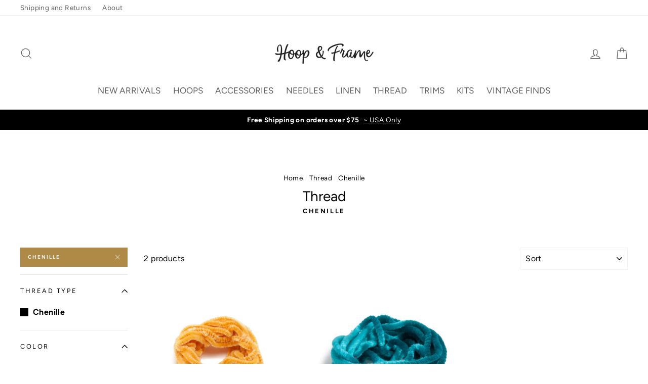

--- FILE ---
content_type: text/html; charset=utf-8
request_url: https://hoopandframe.com/collections/thread/chenille
body_size: 36179
content:
<!doctype html>
<html class="no-js" lang="en">
<head>
  <link rel="stylesheet" href="https://obscure-escarpment-2240.herokuapp.com/stylesheets/bcpo-front.css">
  <script>var bcpo_product=null;  var bcpo_settings={"fallback":"default","auto_select":"on","load_main_image":"off","replaceImage":"on","border_style":"round","tooltips":"show","sold_out_style":"crossed-out","theme":"light","jumbo_colors":"off","jumbo_images":"medium","circle_swatches":"","inventory_style":"default","override_ajax":"on","add_price_addons":"on","theme2":"on","money_format2":"${{amount}} USD","money_format_without_currency":"${{amount}}","show_currency":"off","file_upload_warning":"off","global_auto_image_options":"","global_color_options":"","global_colors":[{"key":"","value":"ecf42f"}],"shop_currency":"USD"};var inventory_quantity = [];if(bcpo_product) { for (var i = 0; i < bcpo_product.variants.length; i += 1) { bcpo_product.variants[i].inventory_quantity = inventory_quantity[i]; }}window.bcpo = window.bcpo || {}; bcpo.cart = {"note":null,"attributes":{},"original_total_price":0,"total_price":0,"total_discount":0,"total_weight":0.0,"item_count":0,"items":[],"requires_shipping":false,"currency":"USD","items_subtotal_price":0,"cart_level_discount_applications":[],"checkout_charge_amount":0}; bcpo.ogFormData = FormData; bcpo.money_with_currency_format = "${{amount}} USD";bcpo.money_format = "${{amount}}";</script>
  <script>
    if (window.bcpo_settings) bcpo_settings.replaceImage = 'off';
  </script>
    
    
  
    
  <style>
    .bcpo-dd .bcpo-tooltip {
      display: none !important;
    }
  </style>
  <meta charset="utf-8">
  <meta http-equiv="X-UA-Compatible" content="IE=edge,chrome=1">
  <meta name="viewport" content="width=device-width,initial-scale=1">
  <meta name="theme-color" content="#af8a47">
  <link rel="canonical" href="https://hoopandframe.com/collections/thread/chenille">
  <meta name="format-detection" content="telephone=no">
<title>
  Thread
 &ndash; Tagged &quot;Chenille&quot;
&ndash; Hoop and Frame

</title><meta property="og:site_name" content="Hoop and Frame">
<meta property="og:url" content="https://hoopandframe.com/collections/thread/chenille">
<meta property="og:title" content="Thread">
<meta property="og:type" content="website">
<meta property="og:description" content="Make your embroidery, cross stitch or needlework project a success with our durable wooden hoops, fine linens, threads and accessories.">
      
        <meta property="og:image" content="http://hoopandframe.com/cdn/shop/products/sch-0621-v2-469a05bb_1200x630.jpg?v=1550782814">
        <meta property="og:image" content="http://hoopandframe.com/cdn/shop/products/AC_Chenile_133_1200x630.jpg?v=1577991584">


      
        <meta property="og:image:secure_url" content="https://hoopandframe.com/cdn/shop/products/sch-0621-v2-469a05bb_1200x630.jpg?v=1550782814">
        <meta property="og:image:secure_url" content="https://hoopandframe.com/cdn/shop/products/AC_Chenile_133_1200x630.jpg?v=1577991584">

<meta name="twitter:site" content="@">
<meta name="twitter:card" content="summary_large_image">
<meta name="twitter:title" content="Thread">
<meta name="twitter:description" content="Make your embroidery, cross stitch or needlework project a success with our durable wooden hoops, fine linens, threads and accessories.">

<style>
  @font-face {
  font-family: Figtree;
  font-weight: 400;
  font-style: normal;
  src: url("//hoopandframe.com/cdn/fonts/figtree/figtree_n4.3c0838aba1701047e60be6a99a1b0a40ce9b8419.woff2") format("woff2"),
       url("//hoopandframe.com/cdn/fonts/figtree/figtree_n4.c0575d1db21fc3821f17fd6617d3dee552312137.woff") format("woff");
}

  @font-face {
  font-family: Figtree;
  font-weight: 400;
  font-style: normal;
  src: url("//hoopandframe.com/cdn/fonts/figtree/figtree_n4.3c0838aba1701047e60be6a99a1b0a40ce9b8419.woff2") format("woff2"),
       url("//hoopandframe.com/cdn/fonts/figtree/figtree_n4.c0575d1db21fc3821f17fd6617d3dee552312137.woff") format("woff");
}


  @font-face {
  font-family: Figtree;
  font-weight: 700;
  font-style: normal;
  src: url("//hoopandframe.com/cdn/fonts/figtree/figtree_n7.2fd9bfe01586148e644724096c9d75e8c7a90e55.woff2") format("woff2"),
       url("//hoopandframe.com/cdn/fonts/figtree/figtree_n7.ea05de92d862f9594794ab281c4c3a67501ef5fc.woff") format("woff");
}

  @font-face {
  font-family: Figtree;
  font-weight: 400;
  font-style: italic;
  src: url("//hoopandframe.com/cdn/fonts/figtree/figtree_i4.89f7a4275c064845c304a4cf8a4a586060656db2.woff2") format("woff2"),
       url("//hoopandframe.com/cdn/fonts/figtree/figtree_i4.6f955aaaafc55a22ffc1f32ecf3756859a5ad3e2.woff") format("woff");
}

  @font-face {
  font-family: Figtree;
  font-weight: 700;
  font-style: italic;
  src: url("//hoopandframe.com/cdn/fonts/figtree/figtree_i7.06add7096a6f2ab742e09ec7e498115904eda1fe.woff2") format("woff2"),
       url("//hoopandframe.com/cdn/fonts/figtree/figtree_i7.ee584b5fcaccdbb5518c0228158941f8df81b101.woff") format("woff");
}

</style>

  <link href="//hoopandframe.com/cdn/shop/t/21/assets/theme.scss.css?v=179695875191605195811759333513" rel="stylesheet" type="text/css" media="all" />

  <style>
    .collection-item__title {
      font-size: 20px;
    }

    @media screen and (max-width: 768px) {
      .collection-item__title {
        font-size: 16.0px;
      }
    }
  </style>

  <script>
    document.documentElement.className = document.documentElement.className.replace('no-js', 'js');

    window.theme = window.theme || {};
    theme.strings = {
      addToCart: "Add to cart",
      soldOut: "Sold Out",
      unavailable: "Unavailable",
      stockLabel: "[count] in stock",
      savePrice: "Save [saved_amount]",
      cartSavings: "You're saving [savings]",
      cartEmpty: "Your cart is currently empty.",
      cartTermsConfirmation: "You must agree with the terms and conditions of sales to check out"
    };
    theme.settings = {
      cartType: "page",
      moneyFormat: "${{amount}}",
      recentlyViewedEnabled: false,
      quickView: true,
      themeVersion: "1.3.1"
    };
  </script>

  <script>window.performance && window.performance.mark && window.performance.mark('shopify.content_for_header.start');</script><meta name="google-site-verification" content="G9JCRXgzK39n8Nx-eOAqo5oT4BLF_-AkJHiL-va-4wI">
<meta id="shopify-digital-wallet" name="shopify-digital-wallet" content="/14520909881/digital_wallets/dialog">
<meta name="shopify-checkout-api-token" content="33e2e74716589ae6ec9fc4ba40cf5d3f">
<meta id="in-context-paypal-metadata" data-shop-id="14520909881" data-venmo-supported="false" data-environment="production" data-locale="en_US" data-paypal-v4="true" data-currency="USD">
<link rel="alternate" type="application/atom+xml" title="Feed" href="/collections/thread/chenille.atom" />
<link rel="alternate" hreflang="x-default" href="https://hoopandframe.com/collections/thread/chenille">
<link rel="alternate" hreflang="en" href="https://hoopandframe.com/collections/thread/chenille">
<link rel="alternate" hreflang="en-CA" href="https://hoopandframe.com/en-ca/collections/thread/chenille">
<link rel="alternate" type="application/json+oembed" href="https://hoopandframe.com/collections/thread/chenille.oembed">
<script async="async" src="/checkouts/internal/preloads.js?locale=en-US"></script>
<link rel="preconnect" href="https://shop.app" crossorigin="anonymous">
<script async="async" src="https://shop.app/checkouts/internal/preloads.js?locale=en-US&shop_id=14520909881" crossorigin="anonymous"></script>
<script id="apple-pay-shop-capabilities" type="application/json">{"shopId":14520909881,"countryCode":"US","currencyCode":"USD","merchantCapabilities":["supports3DS"],"merchantId":"gid:\/\/shopify\/Shop\/14520909881","merchantName":"Hoop and Frame","requiredBillingContactFields":["postalAddress","email","phone"],"requiredShippingContactFields":["postalAddress","email","phone"],"shippingType":"shipping","supportedNetworks":["visa","masterCard","amex","discover","elo","jcb"],"total":{"type":"pending","label":"Hoop and Frame","amount":"1.00"},"shopifyPaymentsEnabled":true,"supportsSubscriptions":true}</script>
<script id="shopify-features" type="application/json">{"accessToken":"33e2e74716589ae6ec9fc4ba40cf5d3f","betas":["rich-media-storefront-analytics"],"domain":"hoopandframe.com","predictiveSearch":true,"shopId":14520909881,"locale":"en"}</script>
<script>var Shopify = Shopify || {};
Shopify.shop = "hoop-and-frame.myshopify.com";
Shopify.locale = "en";
Shopify.currency = {"active":"USD","rate":"1.0"};
Shopify.country = "US";
Shopify.theme = {"name":"New Version - with Account Testing","id":146269077754,"schema_name":"Impulse","schema_version":"1.3.1","theme_store_id":857,"role":"main"};
Shopify.theme.handle = "null";
Shopify.theme.style = {"id":null,"handle":null};
Shopify.cdnHost = "hoopandframe.com/cdn";
Shopify.routes = Shopify.routes || {};
Shopify.routes.root = "/";</script>
<script type="module">!function(o){(o.Shopify=o.Shopify||{}).modules=!0}(window);</script>
<script>!function(o){function n(){var o=[];function n(){o.push(Array.prototype.slice.apply(arguments))}return n.q=o,n}var t=o.Shopify=o.Shopify||{};t.loadFeatures=n(),t.autoloadFeatures=n()}(window);</script>
<script>
  window.ShopifyPay = window.ShopifyPay || {};
  window.ShopifyPay.apiHost = "shop.app\/pay";
  window.ShopifyPay.redirectState = null;
</script>
<script id="shop-js-analytics" type="application/json">{"pageType":"collection"}</script>
<script defer="defer" async type="module" src="//hoopandframe.com/cdn/shopifycloud/shop-js/modules/v2/client.init-shop-cart-sync_BT-GjEfc.en.esm.js"></script>
<script defer="defer" async type="module" src="//hoopandframe.com/cdn/shopifycloud/shop-js/modules/v2/chunk.common_D58fp_Oc.esm.js"></script>
<script defer="defer" async type="module" src="//hoopandframe.com/cdn/shopifycloud/shop-js/modules/v2/chunk.modal_xMitdFEc.esm.js"></script>
<script type="module">
  await import("//hoopandframe.com/cdn/shopifycloud/shop-js/modules/v2/client.init-shop-cart-sync_BT-GjEfc.en.esm.js");
await import("//hoopandframe.com/cdn/shopifycloud/shop-js/modules/v2/chunk.common_D58fp_Oc.esm.js");
await import("//hoopandframe.com/cdn/shopifycloud/shop-js/modules/v2/chunk.modal_xMitdFEc.esm.js");

  window.Shopify.SignInWithShop?.initShopCartSync?.({"fedCMEnabled":true,"windoidEnabled":true});

</script>
<script>
  window.Shopify = window.Shopify || {};
  if (!window.Shopify.featureAssets) window.Shopify.featureAssets = {};
  window.Shopify.featureAssets['shop-js'] = {"shop-cart-sync":["modules/v2/client.shop-cart-sync_DZOKe7Ll.en.esm.js","modules/v2/chunk.common_D58fp_Oc.esm.js","modules/v2/chunk.modal_xMitdFEc.esm.js"],"init-fed-cm":["modules/v2/client.init-fed-cm_B6oLuCjv.en.esm.js","modules/v2/chunk.common_D58fp_Oc.esm.js","modules/v2/chunk.modal_xMitdFEc.esm.js"],"shop-cash-offers":["modules/v2/client.shop-cash-offers_D2sdYoxE.en.esm.js","modules/v2/chunk.common_D58fp_Oc.esm.js","modules/v2/chunk.modal_xMitdFEc.esm.js"],"shop-login-button":["modules/v2/client.shop-login-button_QeVjl5Y3.en.esm.js","modules/v2/chunk.common_D58fp_Oc.esm.js","modules/v2/chunk.modal_xMitdFEc.esm.js"],"pay-button":["modules/v2/client.pay-button_DXTOsIq6.en.esm.js","modules/v2/chunk.common_D58fp_Oc.esm.js","modules/v2/chunk.modal_xMitdFEc.esm.js"],"shop-button":["modules/v2/client.shop-button_DQZHx9pm.en.esm.js","modules/v2/chunk.common_D58fp_Oc.esm.js","modules/v2/chunk.modal_xMitdFEc.esm.js"],"avatar":["modules/v2/client.avatar_BTnouDA3.en.esm.js"],"init-windoid":["modules/v2/client.init-windoid_CR1B-cfM.en.esm.js","modules/v2/chunk.common_D58fp_Oc.esm.js","modules/v2/chunk.modal_xMitdFEc.esm.js"],"init-shop-for-new-customer-accounts":["modules/v2/client.init-shop-for-new-customer-accounts_C_vY_xzh.en.esm.js","modules/v2/client.shop-login-button_QeVjl5Y3.en.esm.js","modules/v2/chunk.common_D58fp_Oc.esm.js","modules/v2/chunk.modal_xMitdFEc.esm.js"],"init-shop-email-lookup-coordinator":["modules/v2/client.init-shop-email-lookup-coordinator_BI7n9ZSv.en.esm.js","modules/v2/chunk.common_D58fp_Oc.esm.js","modules/v2/chunk.modal_xMitdFEc.esm.js"],"init-shop-cart-sync":["modules/v2/client.init-shop-cart-sync_BT-GjEfc.en.esm.js","modules/v2/chunk.common_D58fp_Oc.esm.js","modules/v2/chunk.modal_xMitdFEc.esm.js"],"shop-toast-manager":["modules/v2/client.shop-toast-manager_DiYdP3xc.en.esm.js","modules/v2/chunk.common_D58fp_Oc.esm.js","modules/v2/chunk.modal_xMitdFEc.esm.js"],"init-customer-accounts":["modules/v2/client.init-customer-accounts_D9ZNqS-Q.en.esm.js","modules/v2/client.shop-login-button_QeVjl5Y3.en.esm.js","modules/v2/chunk.common_D58fp_Oc.esm.js","modules/v2/chunk.modal_xMitdFEc.esm.js"],"init-customer-accounts-sign-up":["modules/v2/client.init-customer-accounts-sign-up_iGw4briv.en.esm.js","modules/v2/client.shop-login-button_QeVjl5Y3.en.esm.js","modules/v2/chunk.common_D58fp_Oc.esm.js","modules/v2/chunk.modal_xMitdFEc.esm.js"],"shop-follow-button":["modules/v2/client.shop-follow-button_CqMgW2wH.en.esm.js","modules/v2/chunk.common_D58fp_Oc.esm.js","modules/v2/chunk.modal_xMitdFEc.esm.js"],"checkout-modal":["modules/v2/client.checkout-modal_xHeaAweL.en.esm.js","modules/v2/chunk.common_D58fp_Oc.esm.js","modules/v2/chunk.modal_xMitdFEc.esm.js"],"shop-login":["modules/v2/client.shop-login_D91U-Q7h.en.esm.js","modules/v2/chunk.common_D58fp_Oc.esm.js","modules/v2/chunk.modal_xMitdFEc.esm.js"],"lead-capture":["modules/v2/client.lead-capture_BJmE1dJe.en.esm.js","modules/v2/chunk.common_D58fp_Oc.esm.js","modules/v2/chunk.modal_xMitdFEc.esm.js"],"payment-terms":["modules/v2/client.payment-terms_Ci9AEqFq.en.esm.js","modules/v2/chunk.common_D58fp_Oc.esm.js","modules/v2/chunk.modal_xMitdFEc.esm.js"]};
</script>
<script>(function() {
  var isLoaded = false;
  function asyncLoad() {
    if (isLoaded) return;
    isLoaded = true;
    var urls = ["\/\/code.tidio.co\/8r51kchepesotr9algi6iqz5bcqaw3qb.js?shop=hoop-and-frame.myshopify.com","https:\/\/chimpstatic.com\/mcjs-connected\/js\/users\/93673d46093fe146656853b6c\/8a47259e9d9fddb04fa83043c.js?shop=hoop-and-frame.myshopify.com","\/\/cdn.shopify.com\/proxy\/079b2c52f206ba0a91e5c5514a96b08ae706ec184dd722dc6392c8792a7293c5\/obscure-escarpment-2240.herokuapp.com\/js\/best_custom_product_options.js?shop=hoop-and-frame.myshopify.com\u0026sp-cache-control=cHVibGljLCBtYXgtYWdlPTkwMA"];
    for (var i = 0; i < urls.length; i++) {
      var s = document.createElement('script');
      s.type = 'text/javascript';
      s.async = true;
      s.src = urls[i];
      var x = document.getElementsByTagName('script')[0];
      x.parentNode.insertBefore(s, x);
    }
  };
  if(window.attachEvent) {
    window.attachEvent('onload', asyncLoad);
  } else {
    window.addEventListener('load', asyncLoad, false);
  }
})();</script>
<script id="__st">var __st={"a":14520909881,"offset":-21600,"reqid":"53eaf33a-a400-4f15-a47b-d6a02e8d59dd-1769359450","pageurl":"hoopandframe.com\/collections\/thread\/chenille","u":"47e948fe1fb0","p":"collection","rtyp":"collection","rid":102112755769};</script>
<script>window.ShopifyPaypalV4VisibilityTracking = true;</script>
<script id="captcha-bootstrap">!function(){'use strict';const t='contact',e='account',n='new_comment',o=[[t,t],['blogs',n],['comments',n],[t,'customer']],c=[[e,'customer_login'],[e,'guest_login'],[e,'recover_customer_password'],[e,'create_customer']],r=t=>t.map((([t,e])=>`form[action*='/${t}']:not([data-nocaptcha='true']) input[name='form_type'][value='${e}']`)).join(','),a=t=>()=>t?[...document.querySelectorAll(t)].map((t=>t.form)):[];function s(){const t=[...o],e=r(t);return a(e)}const i='password',u='form_key',d=['recaptcha-v3-token','g-recaptcha-response','h-captcha-response',i],f=()=>{try{return window.sessionStorage}catch{return}},m='__shopify_v',_=t=>t.elements[u];function p(t,e,n=!1){try{const o=window.sessionStorage,c=JSON.parse(o.getItem(e)),{data:r}=function(t){const{data:e,action:n}=t;return t[m]||n?{data:e,action:n}:{data:t,action:n}}(c);for(const[e,n]of Object.entries(r))t.elements[e]&&(t.elements[e].value=n);n&&o.removeItem(e)}catch(o){console.error('form repopulation failed',{error:o})}}const l='form_type',E='cptcha';function T(t){t.dataset[E]=!0}const w=window,h=w.document,L='Shopify',v='ce_forms',y='captcha';let A=!1;((t,e)=>{const n=(g='f06e6c50-85a8-45c8-87d0-21a2b65856fe',I='https://cdn.shopify.com/shopifycloud/storefront-forms-hcaptcha/ce_storefront_forms_captcha_hcaptcha.v1.5.2.iife.js',D={infoText:'Protected by hCaptcha',privacyText:'Privacy',termsText:'Terms'},(t,e,n)=>{const o=w[L][v],c=o.bindForm;if(c)return c(t,g,e,D).then(n);var r;o.q.push([[t,g,e,D],n]),r=I,A||(h.body.append(Object.assign(h.createElement('script'),{id:'captcha-provider',async:!0,src:r})),A=!0)});var g,I,D;w[L]=w[L]||{},w[L][v]=w[L][v]||{},w[L][v].q=[],w[L][y]=w[L][y]||{},w[L][y].protect=function(t,e){n(t,void 0,e),T(t)},Object.freeze(w[L][y]),function(t,e,n,w,h,L){const[v,y,A,g]=function(t,e,n){const i=e?o:[],u=t?c:[],d=[...i,...u],f=r(d),m=r(i),_=r(d.filter((([t,e])=>n.includes(e))));return[a(f),a(m),a(_),s()]}(w,h,L),I=t=>{const e=t.target;return e instanceof HTMLFormElement?e:e&&e.form},D=t=>v().includes(t);t.addEventListener('submit',(t=>{const e=I(t);if(!e)return;const n=D(e)&&!e.dataset.hcaptchaBound&&!e.dataset.recaptchaBound,o=_(e),c=g().includes(e)&&(!o||!o.value);(n||c)&&t.preventDefault(),c&&!n&&(function(t){try{if(!f())return;!function(t){const e=f();if(!e)return;const n=_(t);if(!n)return;const o=n.value;o&&e.removeItem(o)}(t);const e=Array.from(Array(32),(()=>Math.random().toString(36)[2])).join('');!function(t,e){_(t)||t.append(Object.assign(document.createElement('input'),{type:'hidden',name:u})),t.elements[u].value=e}(t,e),function(t,e){const n=f();if(!n)return;const o=[...t.querySelectorAll(`input[type='${i}']`)].map((({name:t})=>t)),c=[...d,...o],r={};for(const[a,s]of new FormData(t).entries())c.includes(a)||(r[a]=s);n.setItem(e,JSON.stringify({[m]:1,action:t.action,data:r}))}(t,e)}catch(e){console.error('failed to persist form',e)}}(e),e.submit())}));const S=(t,e)=>{t&&!t.dataset[E]&&(n(t,e.some((e=>e===t))),T(t))};for(const o of['focusin','change'])t.addEventListener(o,(t=>{const e=I(t);D(e)&&S(e,y())}));const B=e.get('form_key'),M=e.get(l),P=B&&M;t.addEventListener('DOMContentLoaded',(()=>{const t=y();if(P)for(const e of t)e.elements[l].value===M&&p(e,B);[...new Set([...A(),...v().filter((t=>'true'===t.dataset.shopifyCaptcha))])].forEach((e=>S(e,t)))}))}(h,new URLSearchParams(w.location.search),n,t,e,['guest_login'])})(!0,!0)}();</script>
<script integrity="sha256-4kQ18oKyAcykRKYeNunJcIwy7WH5gtpwJnB7kiuLZ1E=" data-source-attribution="shopify.loadfeatures" defer="defer" src="//hoopandframe.com/cdn/shopifycloud/storefront/assets/storefront/load_feature-a0a9edcb.js" crossorigin="anonymous"></script>
<script crossorigin="anonymous" defer="defer" src="//hoopandframe.com/cdn/shopifycloud/storefront/assets/shopify_pay/storefront-65b4c6d7.js?v=20250812"></script>
<script data-source-attribution="shopify.dynamic_checkout.dynamic.init">var Shopify=Shopify||{};Shopify.PaymentButton=Shopify.PaymentButton||{isStorefrontPortableWallets:!0,init:function(){window.Shopify.PaymentButton.init=function(){};var t=document.createElement("script");t.src="https://hoopandframe.com/cdn/shopifycloud/portable-wallets/latest/portable-wallets.en.js",t.type="module",document.head.appendChild(t)}};
</script>
<script data-source-attribution="shopify.dynamic_checkout.buyer_consent">
  function portableWalletsHideBuyerConsent(e){var t=document.getElementById("shopify-buyer-consent"),n=document.getElementById("shopify-subscription-policy-button");t&&n&&(t.classList.add("hidden"),t.setAttribute("aria-hidden","true"),n.removeEventListener("click",e))}function portableWalletsShowBuyerConsent(e){var t=document.getElementById("shopify-buyer-consent"),n=document.getElementById("shopify-subscription-policy-button");t&&n&&(t.classList.remove("hidden"),t.removeAttribute("aria-hidden"),n.addEventListener("click",e))}window.Shopify?.PaymentButton&&(window.Shopify.PaymentButton.hideBuyerConsent=portableWalletsHideBuyerConsent,window.Shopify.PaymentButton.showBuyerConsent=portableWalletsShowBuyerConsent);
</script>
<script data-source-attribution="shopify.dynamic_checkout.cart.bootstrap">document.addEventListener("DOMContentLoaded",(function(){function t(){return document.querySelector("shopify-accelerated-checkout-cart, shopify-accelerated-checkout")}if(t())Shopify.PaymentButton.init();else{new MutationObserver((function(e,n){t()&&(Shopify.PaymentButton.init(),n.disconnect())})).observe(document.body,{childList:!0,subtree:!0})}}));
</script>
<link id="shopify-accelerated-checkout-styles" rel="stylesheet" media="screen" href="https://hoopandframe.com/cdn/shopifycloud/portable-wallets/latest/accelerated-checkout-backwards-compat.css" crossorigin="anonymous">
<style id="shopify-accelerated-checkout-cart">
        #shopify-buyer-consent {
  margin-top: 1em;
  display: inline-block;
  width: 100%;
}

#shopify-buyer-consent.hidden {
  display: none;
}

#shopify-subscription-policy-button {
  background: none;
  border: none;
  padding: 0;
  text-decoration: underline;
  font-size: inherit;
  cursor: pointer;
}

#shopify-subscription-policy-button::before {
  box-shadow: none;
}

      </style>

<script>window.performance && window.performance.mark && window.performance.mark('shopify.content_for_header.end');</script>
  
  
  
  <!--[if lt IE 9]>
<script src="//cdnjs.cloudflare.com/ajax/libs/html5shiv/3.7.2/html5shiv.min.js" type="text/javascript"></script>
<![endif]-->
<!--[if (lte IE 9) ]><script src="//hoopandframe.com/cdn/shop/t/21/assets/match-media.min.js?v=159635276924582161481730080981" type="text/javascript"></script><![endif]-->


  
  <script src="//hoopandframe.com/cdn/shop/t/21/assets/vendor.js" defer="defer"></script>



  

  
  <script src="//hoopandframe.com/cdn/shop/t/21/assets/theme.js?v=65657434580827342581730080981" defer="defer"></script>


<script src="https://cdnjs.cloudflare.com/ajax/libs/moment.js/2.26.0/moment-with-locales.min.js"></script>
   <script src="//hoopandframe.com/cdn/shop/t/21/assets/moment-timezone.js?v=53919597720166552001730080981" type="text/javascript"></script>

  <!-- Google tag (gtag.js) -->
<script async src="https://www.googletagmanager.com/gtag/js?id=G-XDPZK746D6"></script>
<script>
  window.dataLayer = window.dataLayer || [];
  function gtag(){dataLayer.push(arguments);}
  gtag('js', new Date());

  gtag('config', 'G-XDPZK746D6');
</script>
<!-- BEGIN app block: shopify://apps/froonze-loyalty-wishlist/blocks/customer_account_page/3c495b68-652c-468d-a0ef-5bad6935d104 --><!-- BEGIN app snippet: main_color_variables -->





<style>
  :root {
    --frcp-primaryColor:  #af8a47;
    --frcp-btnTextColor: #ffffff;
    --frcp-backgroundColor: #ffffff;
    --frcp-textColor: #202202;
    --frcp-hoverOpacity:  0.7;
  }
</style>
<!-- END app snippet -->

<script>
  window.frcp ||= {}
  frcp.customerPage ||= {}
  frcp.customerPage.enabled = true
  frcp.customerPage.path = "\/collections\/thread\/chenille"
  frcp.customerPage.accountPage = null
  frcp.customerId = null
</script>






<!-- END app block --><!-- BEGIN app block: shopify://apps/froonze-loyalty-wishlist/blocks/product_wishlist/3c495b68-652c-468d-a0ef-5bad6935d104 -->
  <!-- BEGIN app snippet: product_wishlist_data_script --><script id='frcp_data_script'>
  window.frcp = window.frcp || {}
  frcp.shopDomain = "hoop-and-frame.myshopify.com"
  frcp.shopToken = '4568093b0ec830af411ea6d4b396450a5ec2bd1b729467640dd1d44568e08832'
  frcp.httpsUrl = "https://app.froonze.com"
  frcp.moneyFormat ="${{amount}}"
  frcp.wishlist = frcp.wishlist || {}
  frcp.appProxy = null || '/apps/customer-portal'
  
  frcp.useAppProxi = true
  frcp.wishlist.requestType = "collection"
  frcp.wishlist.integrations = Object({})
  frcp.wishlist.blockSettings = {"add_button_color":"#af8a47","add_button_text_color":"#ffffff","remove_button_color":"#333333","remove_button_text_color":"#ffffff","placement":"below_add_to_cart","product_css_selector":"","button_style":"icon_and_text","border_radius":4,"shadow":true,"offset_top":0,"offset_bottom":0,"offset_left":0,"offset_right":0,"collections_wishlist_button":"none","collection_button_border_radius":50,"floating_link_placement":"right","floating_link_vertical_offset":0,"floating_link_lateral_offset":0,"floating_link_border_radius":4,"navigation_link":false,"navigation_link_css_selector":"","custom_css":""},
  frcp.plugins = frcp.plugins || Object({"social_logins":null,"wishlist":"basic","order_actions":null,"custom_forms":null,"loyalty":null,"customer_account":"grandfathered"})
  frcp.wishlist.pageHandle = "01afb63d-d12e-4aea-8d91-fca5a4b9440b"
  frcp.shopId = 14520909881
</script>
<!-- END app snippet -->
  <!-- BEGIN app snippet: product_wishlist_common_data -->
<script id='frcp_wishlist_common_data'>
  frcp.wishlist = frcp.wishlist || {}
  frcp.wishlist.data =  
    {
      'lists': {
        'default': {}
      },
      'listNames': ['default'],
      'customerId': null,
    }
  

  // Translations
  frcp.wishlist.texts = Object()
  frcp.customerPage ||= {}
  frcp.customerPage.texts ||= {}
  frcp.customerPage.texts.shared ||= Object()

  frcp.wishlist.settings = Object({"wishlist_tag_conditions":{"customer_include_tags":[],"customer_exclude_tags":[],"product_include_tags":[],"product_exclude_tags":[]},"wishlist_keep_item_after_add_to_cart":true,"wishlist_open_product_same_tab":false,"wishlist_enable_multilist":false,"wishlist_enable_modal":false,"wishlist_enable_guest":false,"wishlist_social_share":{"enabled":false,"facebook":true,"twitter":true,"whatsapp":true},"customer_account_version":"classic"})
  frcp.wishlist.customerTags = null
  frcp.wishlist.socialAppIds = {
    facebook: '493867338961209'
  }
  frcp.wishlist.modalJsUrl = "https://cdn.shopify.com/extensions/019bba91-c314-770d-85a1-b154f49c8504/customer-portal-261/assets/wishlist_modal-nAljNSjs.js"
  frcp.wishlist.modalCssUrl = "https://cdn.shopify.com/extensions/019bba91-c314-770d-85a1-b154f49c8504/customer-portal-261/assets/wishlist_modal-nAljNSjs.css"

  frcp.wishlist.profile = {
    froonzeToken: "ada95ce74e35368b18d952ce518c75a4db60c250dd50e55c7b337ee40087a401",
    id: null
  }
</script>
<!-- END app snippet -->
  <!-- BEGIN app snippet: theme_customization_tags -->
<!-- END app snippet -->

  <!-- BEGIN app snippet: assets_loader --><script id="product_wishlist">
  (function() {
    const _loadAsset = function(tag, params, id) {
      const asset = document.createElement(tag)
      for (const key in params) asset[key] = params[key]
      if (id) asset.id = `frcp_${id.split('-')[0]}_main_js`
      document.head.append(asset)
    }
    if (document.readyState !== 'loading') {
      _loadAsset('script', { src: 'https://cdn.shopify.com/extensions/019bba91-c314-770d-85a1-b154f49c8504/customer-portal-261/assets/product_wishlist-Br1Wt5lM.js', type: 'module', defer: true }, 'product_wishlist-Br1Wt5lM.js')
    } else {
      document.addEventListener('DOMContentLoaded', () => {
        _loadAsset('script', { src: 'https://cdn.shopify.com/extensions/019bba91-c314-770d-85a1-b154f49c8504/customer-portal-261/assets/product_wishlist-Br1Wt5lM.js', type: 'module', defer: true }, 'product_wishlist-Br1Wt5lM.js')
      })
    }

    
      _loadAsset('link', { href: 'https://cdn.shopify.com/extensions/019bba91-c314-770d-85a1-b154f49c8504/customer-portal-261/assets/product_wishlist-Br1Wt5lM.css', rel: 'stylesheet', media: 'all' })
    
  })()
</script>
<!-- END app snippet -->



<!-- END app block --><!-- BEGIN app block: shopify://apps/vo-product-options/blocks/embed-block/430cbd7b-bd20-4c16-ba41-db6f4c645164 --><script>var bcpo_product=null;   var bcpo_settings=bcpo_settings || {"fallback":"default","auto_select":"on","load_main_image":"off","replaceImage":"on","border_style":"round","tooltips":"show","sold_out_style":"crossed-out","theme":"light","jumbo_colors":"off","jumbo_images":"medium","circle_swatches":"","inventory_style":"default","override_ajax":"on","add_price_addons":"on","theme2":"on","money_format2":"${{amount}} USD","money_format_without_currency":"${{amount}}","show_currency":"off","file_upload_warning":"off","global_auto_image_options":"","global_color_options":"","global_colors":[{"key":"","value":"ecf42f"}],"shop_currency":"USD"};var inventory_quantity = [];if(bcpo_product) { for (var i = 0; i < bcpo_product.variants.length; i += 1) { bcpo_product.variants[i].inventory_quantity = inventory_quantity[i]; }}window.bcpo = window.bcpo || {}; bcpo.cart = {"note":null,"attributes":{},"original_total_price":0,"total_price":0,"total_discount":0,"total_weight":0.0,"item_count":0,"items":[],"requires_shipping":false,"currency":"USD","items_subtotal_price":0,"cart_level_discount_applications":[],"checkout_charge_amount":0}; bcpo.ogFormData = FormData; bcpo.money_with_currency_format = "${{amount}} USD";bcpo.money_format = "${{amount}}"; if (bcpo_settings) { bcpo_settings.shop_currency = "USD";} else { var bcpo_settings = {shop_currency: "USD" }; }</script>


<!-- END app block --><script src="https://cdn.shopify.com/extensions/019becdd-5e19-7433-8309-78569c505f2a/best-custom-product-options-417/assets/best_custom_product_options.js" type="text/javascript" defer="defer"></script>
<link href="https://cdn.shopify.com/extensions/019becdd-5e19-7433-8309-78569c505f2a/best-custom-product-options-417/assets/bcpo-front.css" rel="stylesheet" type="text/css" media="all">
<link href="https://monorail-edge.shopifysvc.com" rel="dns-prefetch">
<script>(function(){if ("sendBeacon" in navigator && "performance" in window) {try {var session_token_from_headers = performance.getEntriesByType('navigation')[0].serverTiming.find(x => x.name == '_s').description;} catch {var session_token_from_headers = undefined;}var session_cookie_matches = document.cookie.match(/_shopify_s=([^;]*)/);var session_token_from_cookie = session_cookie_matches && session_cookie_matches.length === 2 ? session_cookie_matches[1] : "";var session_token = session_token_from_headers || session_token_from_cookie || "";function handle_abandonment_event(e) {var entries = performance.getEntries().filter(function(entry) {return /monorail-edge.shopifysvc.com/.test(entry.name);});if (!window.abandonment_tracked && entries.length === 0) {window.abandonment_tracked = true;var currentMs = Date.now();var navigation_start = performance.timing.navigationStart;var payload = {shop_id: 14520909881,url: window.location.href,navigation_start,duration: currentMs - navigation_start,session_token,page_type: "collection"};window.navigator.sendBeacon("https://monorail-edge.shopifysvc.com/v1/produce", JSON.stringify({schema_id: "online_store_buyer_site_abandonment/1.1",payload: payload,metadata: {event_created_at_ms: currentMs,event_sent_at_ms: currentMs}}));}}window.addEventListener('pagehide', handle_abandonment_event);}}());</script>
<script id="web-pixels-manager-setup">(function e(e,d,r,n,o){if(void 0===o&&(o={}),!Boolean(null===(a=null===(i=window.Shopify)||void 0===i?void 0:i.analytics)||void 0===a?void 0:a.replayQueue)){var i,a;window.Shopify=window.Shopify||{};var t=window.Shopify;t.analytics=t.analytics||{};var s=t.analytics;s.replayQueue=[],s.publish=function(e,d,r){return s.replayQueue.push([e,d,r]),!0};try{self.performance.mark("wpm:start")}catch(e){}var l=function(){var e={modern:/Edge?\/(1{2}[4-9]|1[2-9]\d|[2-9]\d{2}|\d{4,})\.\d+(\.\d+|)|Firefox\/(1{2}[4-9]|1[2-9]\d|[2-9]\d{2}|\d{4,})\.\d+(\.\d+|)|Chrom(ium|e)\/(9{2}|\d{3,})\.\d+(\.\d+|)|(Maci|X1{2}).+ Version\/(15\.\d+|(1[6-9]|[2-9]\d|\d{3,})\.\d+)([,.]\d+|)( \(\w+\)|)( Mobile\/\w+|) Safari\/|Chrome.+OPR\/(9{2}|\d{3,})\.\d+\.\d+|(CPU[ +]OS|iPhone[ +]OS|CPU[ +]iPhone|CPU IPhone OS|CPU iPad OS)[ +]+(15[._]\d+|(1[6-9]|[2-9]\d|\d{3,})[._]\d+)([._]\d+|)|Android:?[ /-](13[3-9]|1[4-9]\d|[2-9]\d{2}|\d{4,})(\.\d+|)(\.\d+|)|Android.+Firefox\/(13[5-9]|1[4-9]\d|[2-9]\d{2}|\d{4,})\.\d+(\.\d+|)|Android.+Chrom(ium|e)\/(13[3-9]|1[4-9]\d|[2-9]\d{2}|\d{4,})\.\d+(\.\d+|)|SamsungBrowser\/([2-9]\d|\d{3,})\.\d+/,legacy:/Edge?\/(1[6-9]|[2-9]\d|\d{3,})\.\d+(\.\d+|)|Firefox\/(5[4-9]|[6-9]\d|\d{3,})\.\d+(\.\d+|)|Chrom(ium|e)\/(5[1-9]|[6-9]\d|\d{3,})\.\d+(\.\d+|)([\d.]+$|.*Safari\/(?![\d.]+ Edge\/[\d.]+$))|(Maci|X1{2}).+ Version\/(10\.\d+|(1[1-9]|[2-9]\d|\d{3,})\.\d+)([,.]\d+|)( \(\w+\)|)( Mobile\/\w+|) Safari\/|Chrome.+OPR\/(3[89]|[4-9]\d|\d{3,})\.\d+\.\d+|(CPU[ +]OS|iPhone[ +]OS|CPU[ +]iPhone|CPU IPhone OS|CPU iPad OS)[ +]+(10[._]\d+|(1[1-9]|[2-9]\d|\d{3,})[._]\d+)([._]\d+|)|Android:?[ /-](13[3-9]|1[4-9]\d|[2-9]\d{2}|\d{4,})(\.\d+|)(\.\d+|)|Mobile Safari.+OPR\/([89]\d|\d{3,})\.\d+\.\d+|Android.+Firefox\/(13[5-9]|1[4-9]\d|[2-9]\d{2}|\d{4,})\.\d+(\.\d+|)|Android.+Chrom(ium|e)\/(13[3-9]|1[4-9]\d|[2-9]\d{2}|\d{4,})\.\d+(\.\d+|)|Android.+(UC? ?Browser|UCWEB|U3)[ /]?(15\.([5-9]|\d{2,})|(1[6-9]|[2-9]\d|\d{3,})\.\d+)\.\d+|SamsungBrowser\/(5\.\d+|([6-9]|\d{2,})\.\d+)|Android.+MQ{2}Browser\/(14(\.(9|\d{2,})|)|(1[5-9]|[2-9]\d|\d{3,})(\.\d+|))(\.\d+|)|K[Aa][Ii]OS\/(3\.\d+|([4-9]|\d{2,})\.\d+)(\.\d+|)/},d=e.modern,r=e.legacy,n=navigator.userAgent;return n.match(d)?"modern":n.match(r)?"legacy":"unknown"}(),u="modern"===l?"modern":"legacy",c=(null!=n?n:{modern:"",legacy:""})[u],f=function(e){return[e.baseUrl,"/wpm","/b",e.hashVersion,"modern"===e.buildTarget?"m":"l",".js"].join("")}({baseUrl:d,hashVersion:r,buildTarget:u}),m=function(e){var d=e.version,r=e.bundleTarget,n=e.surface,o=e.pageUrl,i=e.monorailEndpoint;return{emit:function(e){var a=e.status,t=e.errorMsg,s=(new Date).getTime(),l=JSON.stringify({metadata:{event_sent_at_ms:s},events:[{schema_id:"web_pixels_manager_load/3.1",payload:{version:d,bundle_target:r,page_url:o,status:a,surface:n,error_msg:t},metadata:{event_created_at_ms:s}}]});if(!i)return console&&console.warn&&console.warn("[Web Pixels Manager] No Monorail endpoint provided, skipping logging."),!1;try{return self.navigator.sendBeacon.bind(self.navigator)(i,l)}catch(e){}var u=new XMLHttpRequest;try{return u.open("POST",i,!0),u.setRequestHeader("Content-Type","text/plain"),u.send(l),!0}catch(e){return console&&console.warn&&console.warn("[Web Pixels Manager] Got an unhandled error while logging to Monorail."),!1}}}}({version:r,bundleTarget:l,surface:e.surface,pageUrl:self.location.href,monorailEndpoint:e.monorailEndpoint});try{o.browserTarget=l,function(e){var d=e.src,r=e.async,n=void 0===r||r,o=e.onload,i=e.onerror,a=e.sri,t=e.scriptDataAttributes,s=void 0===t?{}:t,l=document.createElement("script"),u=document.querySelector("head"),c=document.querySelector("body");if(l.async=n,l.src=d,a&&(l.integrity=a,l.crossOrigin="anonymous"),s)for(var f in s)if(Object.prototype.hasOwnProperty.call(s,f))try{l.dataset[f]=s[f]}catch(e){}if(o&&l.addEventListener("load",o),i&&l.addEventListener("error",i),u)u.appendChild(l);else{if(!c)throw new Error("Did not find a head or body element to append the script");c.appendChild(l)}}({src:f,async:!0,onload:function(){if(!function(){var e,d;return Boolean(null===(d=null===(e=window.Shopify)||void 0===e?void 0:e.analytics)||void 0===d?void 0:d.initialized)}()){var d=window.webPixelsManager.init(e)||void 0;if(d){var r=window.Shopify.analytics;r.replayQueue.forEach((function(e){var r=e[0],n=e[1],o=e[2];d.publishCustomEvent(r,n,o)})),r.replayQueue=[],r.publish=d.publishCustomEvent,r.visitor=d.visitor,r.initialized=!0}}},onerror:function(){return m.emit({status:"failed",errorMsg:"".concat(f," has failed to load")})},sri:function(e){var d=/^sha384-[A-Za-z0-9+/=]+$/;return"string"==typeof e&&d.test(e)}(c)?c:"",scriptDataAttributes:o}),m.emit({status:"loading"})}catch(e){m.emit({status:"failed",errorMsg:(null==e?void 0:e.message)||"Unknown error"})}}})({shopId: 14520909881,storefrontBaseUrl: "https://hoopandframe.com",extensionsBaseUrl: "https://extensions.shopifycdn.com/cdn/shopifycloud/web-pixels-manager",monorailEndpoint: "https://monorail-edge.shopifysvc.com/unstable/produce_batch",surface: "storefront-renderer",enabledBetaFlags: ["2dca8a86"],webPixelsConfigList: [{"id":"450789626","configuration":"{\"config\":\"{\\\"pixel_id\\\":\\\"G-XDPZK746D6\\\",\\\"target_country\\\":\\\"US\\\",\\\"gtag_events\\\":[{\\\"type\\\":\\\"search\\\",\\\"action_label\\\":[\\\"G-XDPZK746D6\\\",\\\"AW-786240772\\\/CGAgCJGZ2osBEISq9PYC\\\"]},{\\\"type\\\":\\\"begin_checkout\\\",\\\"action_label\\\":[\\\"G-XDPZK746D6\\\",\\\"AW-786240772\\\/nk3dCI6Z2osBEISq9PYC\\\"]},{\\\"type\\\":\\\"view_item\\\",\\\"action_label\\\":[\\\"G-XDPZK746D6\\\",\\\"AW-786240772\\\/npQGCIiZ2osBEISq9PYC\\\",\\\"MC-QF88VR7JHE\\\"]},{\\\"type\\\":\\\"purchase\\\",\\\"action_label\\\":[\\\"G-XDPZK746D6\\\",\\\"AW-786240772\\\/yFWtCIWZ2osBEISq9PYC\\\",\\\"MC-QF88VR7JHE\\\"]},{\\\"type\\\":\\\"page_view\\\",\\\"action_label\\\":[\\\"G-XDPZK746D6\\\",\\\"AW-786240772\\\/-VX5CIKZ2osBEISq9PYC\\\",\\\"MC-QF88VR7JHE\\\"]},{\\\"type\\\":\\\"add_payment_info\\\",\\\"action_label\\\":[\\\"G-XDPZK746D6\\\",\\\"AW-786240772\\\/WyC_CJSZ2osBEISq9PYC\\\"]},{\\\"type\\\":\\\"add_to_cart\\\",\\\"action_label\\\":[\\\"G-XDPZK746D6\\\",\\\"AW-786240772\\\/vwjwCIuZ2osBEISq9PYC\\\"]}],\\\"enable_monitoring_mode\\\":false}\"}","eventPayloadVersion":"v1","runtimeContext":"OPEN","scriptVersion":"b2a88bafab3e21179ed38636efcd8a93","type":"APP","apiClientId":1780363,"privacyPurposes":[],"dataSharingAdjustments":{"protectedCustomerApprovalScopes":["read_customer_address","read_customer_email","read_customer_name","read_customer_personal_data","read_customer_phone"]}},{"id":"133464314","configuration":"{\"pixel_id\":\"564784890627910\",\"pixel_type\":\"facebook_pixel\",\"metaapp_system_user_token\":\"-\"}","eventPayloadVersion":"v1","runtimeContext":"OPEN","scriptVersion":"ca16bc87fe92b6042fbaa3acc2fbdaa6","type":"APP","apiClientId":2329312,"privacyPurposes":["ANALYTICS","MARKETING","SALE_OF_DATA"],"dataSharingAdjustments":{"protectedCustomerApprovalScopes":["read_customer_address","read_customer_email","read_customer_name","read_customer_personal_data","read_customer_phone"]}},{"id":"shopify-app-pixel","configuration":"{}","eventPayloadVersion":"v1","runtimeContext":"STRICT","scriptVersion":"0450","apiClientId":"shopify-pixel","type":"APP","privacyPurposes":["ANALYTICS","MARKETING"]},{"id":"shopify-custom-pixel","eventPayloadVersion":"v1","runtimeContext":"LAX","scriptVersion":"0450","apiClientId":"shopify-pixel","type":"CUSTOM","privacyPurposes":["ANALYTICS","MARKETING"]}],isMerchantRequest: false,initData: {"shop":{"name":"Hoop and Frame","paymentSettings":{"currencyCode":"USD"},"myshopifyDomain":"hoop-and-frame.myshopify.com","countryCode":"US","storefrontUrl":"https:\/\/hoopandframe.com"},"customer":null,"cart":null,"checkout":null,"productVariants":[],"purchasingCompany":null},},"https://hoopandframe.com/cdn","fcfee988w5aeb613cpc8e4bc33m6693e112",{"modern":"","legacy":""},{"shopId":"14520909881","storefrontBaseUrl":"https:\/\/hoopandframe.com","extensionBaseUrl":"https:\/\/extensions.shopifycdn.com\/cdn\/shopifycloud\/web-pixels-manager","surface":"storefront-renderer","enabledBetaFlags":"[\"2dca8a86\"]","isMerchantRequest":"false","hashVersion":"fcfee988w5aeb613cpc8e4bc33m6693e112","publish":"custom","events":"[[\"page_viewed\",{}],[\"collection_viewed\",{\"collection\":{\"id\":\"102112755769\",\"title\":\"Thread\",\"productVariants\":[{\"price\":{\"amount\":7.0,\"currencyCode\":\"USD\"},\"product\":{\"title\":\"Au Ver A Soie ® Soie Chenille Silk Thread\",\"vendor\":\"Hoop and Frame\",\"id\":\"2033715216441\",\"untranslatedTitle\":\"Au Ver A Soie ® Soie Chenille Silk Thread\",\"url\":\"\/products\/au-ver-a-soie-%C2%AE-soie-chenille-silk-thread\",\"type\":\"Chenille\"},\"id\":\"46658783478010\",\"image\":{\"src\":\"\/\/hoopandframe.com\/cdn\/shop\/files\/SCH-072.jpg?v=1726343141\"},\"sku\":\"SCH 072\",\"title\":\"SCH 072\",\"untranslatedTitle\":\"SCH 072\"},{\"price\":{\"amount\":7.0,\"currencyCode\":\"USD\"},\"product\":{\"title\":\"Au Ver A Soie ® Silk Satin Chenille Thread\",\"vendor\":\"Hoop and Frame\",\"id\":\"4439080763449\",\"untranslatedTitle\":\"Au Ver A Soie ® Silk Satin Chenille Thread\",\"url\":\"\/products\/au-ver-a-soie-%C2%AE-silk-satin-chenille-thread\",\"type\":\"Thread\"},\"id\":\"31373116735545\",\"image\":{\"src\":\"\/\/hoopandframe.com\/cdn\/shop\/products\/AC_Chenile_133.jpg?v=1577991584\"},\"sku\":\"SSC-133\",\"title\":\"Turquoise - SSC 133\",\"untranslatedTitle\":\"Turquoise - SSC 133\"}]}}]]"});</script><script>
  window.ShopifyAnalytics = window.ShopifyAnalytics || {};
  window.ShopifyAnalytics.meta = window.ShopifyAnalytics.meta || {};
  window.ShopifyAnalytics.meta.currency = 'USD';
  var meta = {"products":[{"id":2033715216441,"gid":"gid:\/\/shopify\/Product\/2033715216441","vendor":"Hoop and Frame","type":"Chenille","handle":"au-ver-a-soie-®-soie-chenille-silk-thread","variants":[{"id":46658783478010,"price":700,"name":"Au Ver A Soie ® Soie Chenille Silk Thread - SCH 072","public_title":"SCH 072","sku":"SCH 072"},{"id":46658778398970,"price":700,"name":"Au Ver A Soie ® Soie Chenille Silk Thread - SCH 0131","public_title":"SCH 0131","sku":"SCH 0131"},{"id":46658783510778,"price":700,"name":"Au Ver A Soie ® Soie Chenille Silk Thread - SCH 277","public_title":"SCH 277","sku":""},{"id":46658778431738,"price":700,"name":"Au Ver A Soie ® Soie Chenille Silk Thread - SCH 0621","public_title":"SCH 0621","sku":"SCH 0621"},{"id":46658778464506,"price":700,"name":"Au Ver A Soie ® Soie Chenille Silk Thread - SCH 0945","public_title":"SCH 0945","sku":"SCH 0945"},{"id":46658778497274,"price":700,"name":"Au Ver A Soie ® Soie Chenille Silk Thread - SCH 1441","public_title":"SCH 1441","sku":"SCH 1441"},{"id":46658778530042,"price":700,"name":"Au Ver A Soie ® Soie Chenille Silk Thread - SCH 1834","public_title":"SCH 1834","sku":"SCH 1834"},{"id":46658778562810,"price":700,"name":"Au Ver A Soie ® Soie Chenille Silk Thread - SCH 2123","public_title":"SCH 2123","sku":"SCH 2123"},{"id":46658778595578,"price":700,"name":"Au Ver A Soie ® Soie Chenille Silk Thread - SCH 2124","public_title":"SCH 2124","sku":"SCH 2124"},{"id":46658778628346,"price":700,"name":"Au Ver A Soie ® Soie Chenille Silk Thread - SCH 2126","public_title":"SCH 2126","sku":"SCH 2126"},{"id":46658778661114,"price":700,"name":"Au Ver A Soie ® Soie Chenille Silk Thread - SCH 2400","public_title":"SCH 2400","sku":"SCH 2400"},{"id":46658778693882,"price":700,"name":"Au Ver A Soie ® Soie Chenille Silk Thread - SCH 2623","public_title":"SCH 2623","sku":"SCH 2623"},{"id":46658778726650,"price":700,"name":"Au Ver A Soie ® Soie Chenille Silk Thread - SCH 2915","public_title":"SCH 2915","sku":"SCH 2915"},{"id":46658778759418,"price":700,"name":"Au Ver A Soie ® Soie Chenille Silk Thread - SCH 2916","public_title":"SCH 2916","sku":"SCH 2916"},{"id":46658778792186,"price":700,"name":"Au Ver A Soie ® Soie Chenille Silk Thread - SCH 2941","public_title":"SCH 2941","sku":"SCH 2941"},{"id":46658778824954,"price":700,"name":"Au Ver A Soie ® Soie Chenille Silk Thread - SCH 3221","public_title":"SCH 3221","sku":"SCH 3221"},{"id":46658778857722,"price":700,"name":"Au Ver A Soie ® Soie Chenille Silk Thread - SCH 3224","public_title":"SCH 3224","sku":"SCH 3224"},{"id":46658778890490,"price":700,"name":"Au Ver A Soie ® Soie Chenille Silk Thread - SCH 3226","public_title":"SCH 3226","sku":"SCH 3226"},{"id":46658778923258,"price":700,"name":"Au Ver A Soie ® Soie Chenille Silk Thread - SCH 3333","public_title":"SCH 3333","sku":"SCH 3333"},{"id":46658778956026,"price":700,"name":"Au Ver A Soie ® Soie Chenille Silk Thread - SCH 3336","public_title":"SCH 3336","sku":"SCH 3336"},{"id":46658778988794,"price":700,"name":"Au Ver A Soie ® Soie Chenille Silk Thread - SCH 3345","public_title":"SCH 3345","sku":"SCH 3345"},{"id":46658779021562,"price":700,"name":"Au Ver A Soie ® Soie Chenille Silk Thread - SCH 3811","public_title":"SCH 3811","sku":"SCH 3811"},{"id":46658779054330,"price":700,"name":"Au Ver A Soie ® Soie Chenille Silk Thread - SCH 4126","public_title":"SCH 4126","sku":"SCH 4126"},{"id":46658779087098,"price":700,"name":"Au Ver A Soie ® Soie Chenille Silk Thread - SCH 4534","public_title":"SCH 4534","sku":"SCH 4534"},{"id":46658779119866,"price":700,"name":"Au Ver A Soie ® Soie Chenille Silk Thread - SCH Blanc","public_title":"SCH Blanc","sku":"SCH Blanc"},{"id":46658779152634,"price":650,"name":"Au Ver A Soie ® Soie Chenille Silk Thread - SCH Noir","public_title":"SCH Noir","sku":"SCH Noir"}],"remote":false},{"id":4439080763449,"gid":"gid:\/\/shopify\/Product\/4439080763449","vendor":"Hoop and Frame","type":"Thread","handle":"au-ver-a-soie-®-silk-satin-chenille-thread","variants":[{"id":31373116735545,"price":700,"name":"Au Ver A Soie ® Silk Satin Chenille Thread - Turquoise - SSC 133","public_title":"Turquoise - SSC 133","sku":"SSC-133"},{"id":31373116768313,"price":700,"name":"Au Ver A Soie ® Silk Satin Chenille Thread - Spanish Olive - SSC 199","public_title":"Spanish Olive - SSC 199","sku":"SSC-199"},{"id":31373116801081,"price":700,"name":"Au Ver A Soie ® Silk Satin Chenille Thread - English Mustard - SSC 0544","public_title":"English Mustard - SSC 0544","sku":"SSC-0544"},{"id":31373116833849,"price":700,"name":"Au Ver A Soie ® Silk Satin Chenille Thread - Burnt Orange - SSC 0625","public_title":"Burnt Orange - SSC 0625","sku":"SSC-0625"},{"id":31373116866617,"price":700,"name":"Au Ver A Soie ® Silk Satin Chenille Thread - Carrot - SSC 0633","public_title":"Carrot - SSC 0633","sku":"SSC-0633"},{"id":31373116899385,"price":700,"name":"Au Ver A Soie ® Silk Satin Chenille Thread - Hickory - SSC 0634","public_title":"Hickory - SSC 0634","sku":"SSC-0634"},{"id":31373116932153,"price":700,"name":"Au Ver A Soie ® Silk Satin Chenille Thread - Fire Engine Red - SSC 0925","public_title":"Fire Engine Red - SSC 0925","sku":"SSC-0925"},{"id":31373116964921,"price":700,"name":"Au Ver A Soie ® Silk Satin Chenille Thread - Medium Green - SSC 2124","public_title":"Medium Green - SSC 2124","sku":"SSC-2124"},{"id":31373116997689,"price":700,"name":"Au Ver A Soie ® Silk Satin Chenille Thread - Forest Green - SSC 2126","public_title":"Forest Green - SSC 2126","sku":"SSC-2126"},{"id":31373117030457,"price":700,"name":"Au Ver A Soie ® Silk Satin Chenille Thread - Lime - SSC 2142","public_title":"Lime - SSC 2142","sku":"SSC-2142"},{"id":31373117063225,"price":700,"name":"Au Ver A Soie ® Silk Satin Chenille Thread - Tangerine - SSC 2621","public_title":"Tangerine - SSC 2621","sku":"SSC-2621"},{"id":31373117095993,"price":700,"name":"Au Ver A Soie ® Silk Satin Chenille Thread - Scarlet - SSC 2636","public_title":"Scarlet - SSC 2636","sku":"SSC-2636"},{"id":31373117128761,"price":700,"name":"Au Ver A Soie ® Silk Satin Chenille Thread - Salmon - SSC 2914","public_title":"Salmon - SSC 2914","sku":"SSC-2914"},{"id":31373117161529,"price":700,"name":"Au Ver A Soie ® Silk Satin Chenille Thread - Deep Red - SSC 2922","public_title":"Deep Red - SSC 2922","sku":"SSC-2922"},{"id":31448974491705,"price":700,"name":"Au Ver A Soie ® Silk Satin Chenille Thread - Flamingo - SSC 2941","public_title":"Flamingo - SSC 2941","sku":"SSC-2941"},{"id":31469183893561,"price":700,"name":"Au Ver A Soie ® Silk Satin Chenille Thread - Lavender - SSC 3333","public_title":"Lavender - SSC 3333","sku":"SSC-3333"},{"id":31469188284473,"price":700,"name":"Au Ver A Soie ® Silk Satin Chenille Thread - Chocolate Brown - SSC-4126","public_title":"Chocolate Brown - SSC-4126","sku":"SSC-4126"},{"id":31373117423673,"price":700,"name":"Au Ver A Soie ® Silk Satin Chenille Thread - Medium Brown - SSC-4525","public_title":"Medium Brown - SSC-4525","sku":"SSC-4525"},{"id":31373127778361,"price":700,"name":"Au Ver A Soie ® Silk Satin Chenille Thread - Walnut - SSC-4526","public_title":"Walnut - SSC-4526","sku":"SSC-4526"},{"id":31373117521977,"price":700,"name":"Au Ver A Soie ® Silk Satin Chenille Thread - White - SSC-Blanc","public_title":"White - SSC-Blanc","sku":"SSC-Blanc"},{"id":31373117554745,"price":700,"name":"Au Ver A Soie ® Silk Satin Chenille Thread - Black - SSC-Noir","public_title":"Black - SSC-Noir","sku":"SSC-Noir"}],"remote":false}],"page":{"pageType":"collection","resourceType":"collection","resourceId":102112755769,"requestId":"53eaf33a-a400-4f15-a47b-d6a02e8d59dd-1769359450"}};
  for (var attr in meta) {
    window.ShopifyAnalytics.meta[attr] = meta[attr];
  }
</script>
<script class="analytics">
  (function () {
    var customDocumentWrite = function(content) {
      var jquery = null;

      if (window.jQuery) {
        jquery = window.jQuery;
      } else if (window.Checkout && window.Checkout.$) {
        jquery = window.Checkout.$;
      }

      if (jquery) {
        jquery('body').append(content);
      }
    };

    var hasLoggedConversion = function(token) {
      if (token) {
        return document.cookie.indexOf('loggedConversion=' + token) !== -1;
      }
      return false;
    }

    var setCookieIfConversion = function(token) {
      if (token) {
        var twoMonthsFromNow = new Date(Date.now());
        twoMonthsFromNow.setMonth(twoMonthsFromNow.getMonth() + 2);

        document.cookie = 'loggedConversion=' + token + '; expires=' + twoMonthsFromNow;
      }
    }

    var trekkie = window.ShopifyAnalytics.lib = window.trekkie = window.trekkie || [];
    if (trekkie.integrations) {
      return;
    }
    trekkie.methods = [
      'identify',
      'page',
      'ready',
      'track',
      'trackForm',
      'trackLink'
    ];
    trekkie.factory = function(method) {
      return function() {
        var args = Array.prototype.slice.call(arguments);
        args.unshift(method);
        trekkie.push(args);
        return trekkie;
      };
    };
    for (var i = 0; i < trekkie.methods.length; i++) {
      var key = trekkie.methods[i];
      trekkie[key] = trekkie.factory(key);
    }
    trekkie.load = function(config) {
      trekkie.config = config || {};
      trekkie.config.initialDocumentCookie = document.cookie;
      var first = document.getElementsByTagName('script')[0];
      var script = document.createElement('script');
      script.type = 'text/javascript';
      script.onerror = function(e) {
        var scriptFallback = document.createElement('script');
        scriptFallback.type = 'text/javascript';
        scriptFallback.onerror = function(error) {
                var Monorail = {
      produce: function produce(monorailDomain, schemaId, payload) {
        var currentMs = new Date().getTime();
        var event = {
          schema_id: schemaId,
          payload: payload,
          metadata: {
            event_created_at_ms: currentMs,
            event_sent_at_ms: currentMs
          }
        };
        return Monorail.sendRequest("https://" + monorailDomain + "/v1/produce", JSON.stringify(event));
      },
      sendRequest: function sendRequest(endpointUrl, payload) {
        // Try the sendBeacon API
        if (window && window.navigator && typeof window.navigator.sendBeacon === 'function' && typeof window.Blob === 'function' && !Monorail.isIos12()) {
          var blobData = new window.Blob([payload], {
            type: 'text/plain'
          });

          if (window.navigator.sendBeacon(endpointUrl, blobData)) {
            return true;
          } // sendBeacon was not successful

        } // XHR beacon

        var xhr = new XMLHttpRequest();

        try {
          xhr.open('POST', endpointUrl);
          xhr.setRequestHeader('Content-Type', 'text/plain');
          xhr.send(payload);
        } catch (e) {
          console.log(e);
        }

        return false;
      },
      isIos12: function isIos12() {
        return window.navigator.userAgent.lastIndexOf('iPhone; CPU iPhone OS 12_') !== -1 || window.navigator.userAgent.lastIndexOf('iPad; CPU OS 12_') !== -1;
      }
    };
    Monorail.produce('monorail-edge.shopifysvc.com',
      'trekkie_storefront_load_errors/1.1',
      {shop_id: 14520909881,
      theme_id: 146269077754,
      app_name: "storefront",
      context_url: window.location.href,
      source_url: "//hoopandframe.com/cdn/s/trekkie.storefront.8d95595f799fbf7e1d32231b9a28fd43b70c67d3.min.js"});

        };
        scriptFallback.async = true;
        scriptFallback.src = '//hoopandframe.com/cdn/s/trekkie.storefront.8d95595f799fbf7e1d32231b9a28fd43b70c67d3.min.js';
        first.parentNode.insertBefore(scriptFallback, first);
      };
      script.async = true;
      script.src = '//hoopandframe.com/cdn/s/trekkie.storefront.8d95595f799fbf7e1d32231b9a28fd43b70c67d3.min.js';
      first.parentNode.insertBefore(script, first);
    };
    trekkie.load(
      {"Trekkie":{"appName":"storefront","development":false,"defaultAttributes":{"shopId":14520909881,"isMerchantRequest":null,"themeId":146269077754,"themeCityHash":"1226038796008935971","contentLanguage":"en","currency":"USD","eventMetadataId":"4b7a4b4d-a156-4bed-8275-bab9f9dfb4f4"},"isServerSideCookieWritingEnabled":true,"monorailRegion":"shop_domain","enabledBetaFlags":["65f19447"]},"Session Attribution":{},"S2S":{"facebookCapiEnabled":false,"source":"trekkie-storefront-renderer","apiClientId":580111}}
    );

    var loaded = false;
    trekkie.ready(function() {
      if (loaded) return;
      loaded = true;

      window.ShopifyAnalytics.lib = window.trekkie;

      var originalDocumentWrite = document.write;
      document.write = customDocumentWrite;
      try { window.ShopifyAnalytics.merchantGoogleAnalytics.call(this); } catch(error) {};
      document.write = originalDocumentWrite;

      window.ShopifyAnalytics.lib.page(null,{"pageType":"collection","resourceType":"collection","resourceId":102112755769,"requestId":"53eaf33a-a400-4f15-a47b-d6a02e8d59dd-1769359450","shopifyEmitted":true});

      var match = window.location.pathname.match(/checkouts\/(.+)\/(thank_you|post_purchase)/)
      var token = match? match[1]: undefined;
      if (!hasLoggedConversion(token)) {
        setCookieIfConversion(token);
        window.ShopifyAnalytics.lib.track("Viewed Product Category",{"currency":"USD","category":"Collection: thread","collectionName":"thread","collectionId":102112755769,"nonInteraction":true},undefined,undefined,{"shopifyEmitted":true});
      }
    });


        var eventsListenerScript = document.createElement('script');
        eventsListenerScript.async = true;
        eventsListenerScript.src = "//hoopandframe.com/cdn/shopifycloud/storefront/assets/shop_events_listener-3da45d37.js";
        document.getElementsByTagName('head')[0].appendChild(eventsListenerScript);

})();</script>
  <script>
  if (!window.ga || (window.ga && typeof window.ga !== 'function')) {
    window.ga = function ga() {
      (window.ga.q = window.ga.q || []).push(arguments);
      if (window.Shopify && window.Shopify.analytics && typeof window.Shopify.analytics.publish === 'function') {
        window.Shopify.analytics.publish("ga_stub_called", {}, {sendTo: "google_osp_migration"});
      }
      console.error("Shopify's Google Analytics stub called with:", Array.from(arguments), "\nSee https://help.shopify.com/manual/promoting-marketing/pixels/pixel-migration#google for more information.");
    };
    if (window.Shopify && window.Shopify.analytics && typeof window.Shopify.analytics.publish === 'function') {
      window.Shopify.analytics.publish("ga_stub_initialized", {}, {sendTo: "google_osp_migration"});
    }
  }
</script>
<script
  defer
  src="https://hoopandframe.com/cdn/shopifycloud/perf-kit/shopify-perf-kit-3.0.4.min.js"
  data-application="storefront-renderer"
  data-shop-id="14520909881"
  data-render-region="gcp-us-east1"
  data-page-type="collection"
  data-theme-instance-id="146269077754"
  data-theme-name="Impulse"
  data-theme-version="1.3.1"
  data-monorail-region="shop_domain"
  data-resource-timing-sampling-rate="10"
  data-shs="true"
  data-shs-beacon="true"
  data-shs-export-with-fetch="true"
  data-shs-logs-sample-rate="1"
  data-shs-beacon-endpoint="https://hoopandframe.com/api/collect"
></script>
</head>

<body class="template-collection" data-transitions="false">

  
  

  <a class="in-page-link visually-hidden skip-link" href="#MainContent">Skip to content</a>

  <div id="PageContainer" class="page-container">
    <div class="transition-body">

    <div id="shopify-section-header" class="shopify-section">




<div id="NavDrawer" class="drawer drawer--left">
  <div class="drawer__fixed-header drawer__fixed-header--full">
    <div class="drawer__header drawer__header--full appear-animation appear-delay-1">
      <div class="h2 drawer__title">
        

      </div>
      <div class="drawer__close">
        <button type="button" class="drawer__close-button js-drawer-close">
          <svg aria-hidden="true" focusable="false" role="presentation" class="icon icon-close" viewBox="0 0 64 64"><defs><style>.cls-1{fill:none;stroke:#000;stroke-miterlimit:10;stroke-width:2px}</style></defs><path class="cls-1" d="M19 17.61l27.12 27.13m0-27.12L19 44.74"/></svg>
          <span class="icon__fallback-text">Close menu</span>
        </button>
      </div>
    </div>
  </div>
  <div class="drawer__inner">

    <ul class="mobile-nav mobile-nav--heading-style" role="navigation" aria-label="Primary">
      


        <li class="mobile-nav__item appear-animation appear-delay-2">
          
            <a href="/collections/new-arrivals" class="mobile-nav__link mobile-nav__link--top-level" >NEW ARRIVALS</a>
          

          
        </li>
      


        <li class="mobile-nav__item appear-animation appear-delay-3">
          
            <div class="mobile-nav__has-sublist">
              
                <a href="/collections/wooden-hoops-frames"
                  class="mobile-nav__link mobile-nav__link--top-level"
                  id="Label-hoops"
                  >
                  HOOPS
                </a>
                <div class="mobile-nav__toggle">
                  <button type="button"
                    aria-controls="Linklist-hoops"
                    
                    class="collapsible-trigger collapsible--auto-height ">
                    <span class="collapsible-trigger__icon collapsible-trigger__icon--open" role="presentation">
  <svg aria-hidden="true" focusable="false" role="presentation" class="icon icon--wide icon-chevron-down" viewBox="0 0 28 16"><path d="M1.57 1.59l12.76 12.77L27.1 1.59" stroke-width="2" stroke="#000" fill="none" fill-rule="evenodd"/></svg>
</span>

                  </button>
                </div>
              
            </div>
          

          
            <div id="Linklist-hoops"
              class="mobile-nav__sublist collapsible-content collapsible-content--all "
              aria-labelledby="Label-hoops"
              >
              <div class="collapsible-content__inner">
                <ul class="mobile-nav__sublist">
                  


                    <li class="mobile-nav__item">
                      <div class="mobile-nav__child-item">
                        
                          <a href="/collections/wooden-hoops-frames"
                            class="mobile-nav__link"
                            id="Sublabel-all-hoops-frames"
                            >
                            All Hoops &amp; Frames
                          </a>
                        
                        
                      </div>

                      
                    </li>
                  


                    <li class="mobile-nav__item">
                      <div class="mobile-nav__child-item">
                        
                          <a href="/collections/round-wooden-hoops"
                            class="mobile-nav__link"
                            id="Sublabel-round-hoops"
                            >
                            Round Hoops
                          </a>
                        
                        
                      </div>

                      
                    </li>
                  


                    <li class="mobile-nav__item">
                      <div class="mobile-nav__child-item">
                        
                          <a href="/collections/oval-hoops"
                            class="mobile-nav__link"
                            id="Sublabel-oval-hoops"
                            >
                            Oval Hoops
                          </a>
                        
                        
                      </div>

                      
                    </li>
                  


                    <li class="mobile-nav__item">
                      <div class="mobile-nav__child-item">
                        
                          <a href="/collections/square-hoops"
                            class="mobile-nav__link"
                            id="Sublabel-square-round-hoops"
                            >
                            Square / Round Hoops
                          </a>
                        
                        
                      </div>

                      
                    </li>
                  


                    <li class="mobile-nav__item">
                      <div class="mobile-nav__child-item">
                        
                          <a href="/collections/frames"
                            class="mobile-nav__link"
                            id="Sublabel-frames-interchangeable-hoops"
                            >
                            Frames &amp; Interchangeable Hoops
                          </a>
                        
                        
                      </div>

                      
                    </li>
                  
                </ul>
              </div>
            </div>
          
        </li>
      


        <li class="mobile-nav__item appear-animation appear-delay-4">
          
            <div class="mobile-nav__has-sublist">
              
                <a href="/collections/accessories"
                  class="mobile-nav__link mobile-nav__link--top-level"
                  id="Label-accessories"
                  >
                  ACCESSORIES
                </a>
                <div class="mobile-nav__toggle">
                  <button type="button"
                    aria-controls="Linklist-accessories"
                    
                    class="collapsible-trigger collapsible--auto-height ">
                    <span class="collapsible-trigger__icon collapsible-trigger__icon--open" role="presentation">
  <svg aria-hidden="true" focusable="false" role="presentation" class="icon icon--wide icon-chevron-down" viewBox="0 0 28 16"><path d="M1.57 1.59l12.76 12.77L27.1 1.59" stroke-width="2" stroke="#000" fill="none" fill-rule="evenodd"/></svg>
</span>

                  </button>
                </div>
              
            </div>
          

          
            <div id="Linklist-accessories"
              class="mobile-nav__sublist collapsible-content collapsible-content--all "
              aria-labelledby="Label-accessories"
              >
              <div class="collapsible-content__inner">
                <ul class="mobile-nav__sublist">
                  


                    <li class="mobile-nav__item">
                      <div class="mobile-nav__child-item">
                        
                          <a href="/collections/accessories"
                            class="mobile-nav__link"
                            id="Sublabel-all-accessories"
                            >
                            All Accessories
                          </a>
                        
                        
                      </div>

                      
                    </li>
                  


                    <li class="mobile-nav__item">
                      <div class="mobile-nav__child-item">
                        
                          <a href="/collections/stitching-tools"
                            class="mobile-nav__link"
                            id="Sublabel-stitching-tools"
                            >
                            Stitching Tools
                          </a>
                        
                        
                      </div>

                      
                    </li>
                  


                    <li class="mobile-nav__item">
                      <div class="mobile-nav__child-item">
                        
                          <a href="/collections/scissors"
                            class="mobile-nav__link"
                            id="Sublabel-scissors"
                            >
                            Scissors
                          </a>
                        
                        
                      </div>

                      
                    </li>
                  
                </ul>
              </div>
            </div>
          
        </li>
      


        <li class="mobile-nav__item appear-animation appear-delay-5">
          
            <a href="/collections/needles" class="mobile-nav__link mobile-nav__link--top-level" >NEEDLES</a>
          

          
        </li>
      


        <li class="mobile-nav__item appear-animation appear-delay-6">
          
            <a href="/collections/linen" class="mobile-nav__link mobile-nav__link--top-level" >LINEN</a>
          

          
        </li>
      


        <li class="mobile-nav__item appear-animation appear-delay-7">
          
            <a href="/collections/thread" class="mobile-nav__link mobile-nav__link--top-level" data-active="true">THREAD</a>
          

          
        </li>
      


        <li class="mobile-nav__item appear-animation appear-delay-8">
          
            <a href="/collections/trims-1" class="mobile-nav__link mobile-nav__link--top-level" >TRIMS</a>
          

          
        </li>
      


        <li class="mobile-nav__item appear-animation appear-delay-9">
          
            <a href="/collections/kits" class="mobile-nav__link mobile-nav__link--top-level" >KITS</a>
          

          
        </li>
      


        <li class="mobile-nav__item appear-animation appear-delay-10">
          
            <a href="/collections/vintage" class="mobile-nav__link mobile-nav__link--top-level" >VINTAGE FINDS</a>
          

          
        </li>
      


      
        <li class="mobile-nav__item mobile-nav__item--secondary">
          <div class="grid">
            
              
<div class="grid__item one-half appear-animation appear-delay-11 medium-up--hide">
                  <a href="/pages/shipping-returns" class="mobile-nav__link">Shipping and Returns</a>
                </div>
              
<div class="grid__item one-half appear-animation appear-delay-12 medium-up--hide">
                  <a href="/pages/about" class="mobile-nav__link">About</a>
                </div>
              
            

            
<div class="grid__item one-half appear-animation appear-delay-13">
                <a href="/account" class="mobile-nav__link">
                  
                    Log in
                  
                </a>
              </div>
            
          </div>
        </li>
      
    </ul><ul class="mobile-nav__social appear-animation appear-delay-14">
      
        <li class="mobile-nav__social-item">
          <a href="https://www.facebook.com/hoopandframe" title="Hoop and Frame on Facebook">
            <svg aria-hidden="true" focusable="false" role="presentation" class="icon icon-facebook" viewBox="0 0 32 32"><path fill="#444" d="M18.56 31.36V17.28h4.48l.64-5.12h-5.12v-3.2c0-1.28.64-2.56 2.56-2.56h2.56V1.28H19.2c-3.84 0-7.04 2.56-7.04 7.04v3.84H7.68v5.12h4.48v14.08h6.4z"/></svg>
            <span class="icon__fallback-text">Facebook</span>
          </a>
        </li>
      
      
      
      
        <li class="mobile-nav__social-item">
          <a href="http://instagram.com/hoopandframe" title="Hoop and Frame on Instagram">
            <svg aria-hidden="true" focusable="false" role="presentation" class="icon icon-instagram" viewBox="0 0 32 32"><path fill="#444" d="M16 3.094c4.206 0 4.7.019 6.363.094 1.538.069 2.369.325 2.925.544.738.287 1.262.625 1.813 1.175s.894 1.075 1.175 1.813c.212.556.475 1.387.544 2.925.075 1.662.094 2.156.094 6.363s-.019 4.7-.094 6.363c-.069 1.538-.325 2.369-.544 2.925-.288.738-.625 1.262-1.175 1.813s-1.075.894-1.813 1.175c-.556.212-1.387.475-2.925.544-1.663.075-2.156.094-6.363.094s-4.7-.019-6.363-.094c-1.537-.069-2.369-.325-2.925-.544-.737-.288-1.263-.625-1.813-1.175s-.894-1.075-1.175-1.813c-.212-.556-.475-1.387-.544-2.925-.075-1.663-.094-2.156-.094-6.363s.019-4.7.094-6.363c.069-1.537.325-2.369.544-2.925.287-.737.625-1.263 1.175-1.813s1.075-.894 1.813-1.175c.556-.212 1.388-.475 2.925-.544 1.662-.081 2.156-.094 6.363-.094zm0-2.838c-4.275 0-4.813.019-6.494.094-1.675.075-2.819.344-3.819.731-1.037.4-1.913.944-2.788 1.819S1.486 4.656 1.08 5.688c-.387 1-.656 2.144-.731 3.825-.075 1.675-.094 2.213-.094 6.488s.019 4.813.094 6.494c.075 1.675.344 2.819.731 3.825.4 1.038.944 1.913 1.819 2.788s1.756 1.413 2.788 1.819c1 .387 2.144.656 3.825.731s2.213.094 6.494.094 4.813-.019 6.494-.094c1.675-.075 2.819-.344 3.825-.731 1.038-.4 1.913-.944 2.788-1.819s1.413-1.756 1.819-2.788c.387-1 .656-2.144.731-3.825s.094-2.212.094-6.494-.019-4.813-.094-6.494c-.075-1.675-.344-2.819-.731-3.825-.4-1.038-.944-1.913-1.819-2.788s-1.756-1.413-2.788-1.819c-1-.387-2.144-.656-3.825-.731C20.812.275 20.275.256 16 .256z"/><path fill="#444" d="M16 7.912a8.088 8.088 0 0 0 0 16.175c4.463 0 8.087-3.625 8.087-8.088s-3.625-8.088-8.088-8.088zm0 13.338a5.25 5.25 0 1 1 0-10.5 5.25 5.25 0 1 1 0 10.5zM26.294 7.594a1.887 1.887 0 1 1-3.774.002 1.887 1.887 0 0 1 3.774-.003z"/></svg>
            <span class="icon__fallback-text">Instagram</span>
          </a>
        </li>
      
      
      
      
      
      
    </ul>

  </div>
</div>



<!-- bcpo done -->




<style>
  .site-nav__link,
  .site-nav__dropdown-link:not(.site-nav__dropdown-link--top-level) {
    font-size: 17px;
  }

  
    .site-nav__link {
      padding-left: 10px;
      padding-right: 10px;
    }
  
</style>

<div data-section-id="header" data-section-type="header-section">
  

  
    
      <div class="toolbar small--hide">
  <div class="page-width">
    <div class="toolbar__content">
      
        <div class="toolbar__item toolbar__item--menu">
          <ul class="inline-list toolbar__menu">
          
            <li>
              <a href="/pages/shipping-returns">Shipping and Returns</a>
            </li>
          
            <li>
              <a href="/pages/about">About</a>
            </li>
          
          </ul>
        </div>
      

      

      
    </div>

  </div>
</div>

    
  

  <div class="header-sticky-wrapper">
    <div class="header-wrapper">

      
      <header
        class="site-header site-header--heading-style"
        data-sticky="false">
        <div class="page-width">
          <div
            class="header-layout header-layout--center"
            data-logo-align="center">

            

            

            
              <div class="header-item header-item--left header-item--navigation">
                
                  
                    <div class="site-nav small--hide">
                      
                      
                      <a href="/search" class="site-nav__link site-nav__link--icon js-search-header js-no-transition">
                        <svg aria-hidden="true" focusable="false" role="presentation" class="icon icon-search" viewBox="0 0 64 64"><defs><style>.cls-1{fill:none;stroke:#000;stroke-miterlimit:10;stroke-width:2px}</style></defs><path class="cls-1" d="M47.16 28.58A18.58 18.58 0 1 1 28.58 10a18.58 18.58 0 0 1 18.58 18.58zM54 54L41.94 42"/></svg>
                        <span class="icon__fallback-text">Search</span>
                      </a>
                    </div>
                  
                

                

                <div class="site-nav medium-up--hide">
                  <button
                    type="button"
                    class="site-nav__link site-nav__link--icon js-drawer-open-nav"
                    aria-controls="NavDrawer">
                    <svg aria-hidden="true" focusable="false" role="presentation" class="icon icon-hamburger" viewBox="0 0 64 64"><defs><style>.cls-1{fill:none;stroke:#000;stroke-miterlimit:10;stroke-width:2px}</style></defs><path class="cls-1" d="M7 15h51M7 32h43M7 49h51"/></svg>
                    <span class="icon__fallback-text">Site navigation</span>
                  </button>
                </div>
              </div>

              

              
                <div class="header-item header-item--logo">
                  
  
<style>
    .header-item--logo,
    .header-layout--left-center .header-item--logo,
    .header-layout--left-center .header-item--icons {
      -webkit-box-flex: 0 1 140px;
      -ms-flex: 0 1 140px;
      flex: 0 1 140px;
    }

    @media only screen and (min-width: 768px) {
      .header-item--logo,
      .header-layout--left-center .header-item--logo,
      .header-layout--left-center .header-item--icons {
        -webkit-box-flex: 0 0 200px;
        -ms-flex: 0 0 200px;
        flex: 0 0 200px;
      }
    }

    .site-header__logo a {
      width: 140px;
    }
    .is-light .site-header__logo .logo--inverted {
      width: 140px;
    }
    @media only screen and (min-width: 768px) {
      .site-header__logo a {
        width: 200px;
      }

      .is-light .site-header__logo .logo--inverted {
        width: 200px;
      }
    }
    </style>

    
      <div class="h1 site-header__logo" itemscope itemtype="http://schema.org/Organization">
    
    
      
      <a
        href="/"
        itemprop="url"
        class="site-header__logo-link logo--has-inverted">
        <img
          class="small--hide"
          src="//hoopandframe.com/cdn/shop/files/H_F_Logo_V4_200x.png?v=1613521338"
          srcset="//hoopandframe.com/cdn/shop/files/H_F_Logo_V4_200x.png?v=1613521338 1x, //hoopandframe.com/cdn/shop/files/H_F_Logo_V4_200x@2x.png?v=1613521338 2x"
          alt="Hoop and Frame"
          itemprop="logo">
        <img
          class="medium-up--hide"
          src="//hoopandframe.com/cdn/shop/files/H_F_Logo_V4_140x.png?v=1613521338"
          srcset="//hoopandframe.com/cdn/shop/files/H_F_Logo_V4_140x.png?v=1613521338 1x, //hoopandframe.com/cdn/shop/files/H_F_Logo_V4_140x@2x.png?v=1613521338 2x"
          alt="Hoop and Frame">
      </a>
      
        <a
          href="/"
          itemprop="url"
          class="site-header__logo-link logo--inverted">
          <img
            class="small--hide"
            src="//hoopandframe.com/cdn/shop/files/HoopandFrame_logo_White_200x.png?v=1613521586"
            srcset="//hoopandframe.com/cdn/shop/files/HoopandFrame_logo_White_200x.png?v=1613521586 1x, //hoopandframe.com/cdn/shop/files/HoopandFrame_logo_White_200x@2x.png?v=1613521586 2x"
            alt="Hoop and Frame"
            itemprop="logo">
          <img
            class="medium-up--hide"
            src="//hoopandframe.com/cdn/shop/files/HoopandFrame_logo_White_140x.png?v=1613521586"
            srcset="//hoopandframe.com/cdn/shop/files/HoopandFrame_logo_White_140x.png?v=1613521586 1x, //hoopandframe.com/cdn/shop/files/HoopandFrame_logo_White_140x@2x.png?v=1613521586 2x"
            alt="Hoop and Frame">
        </a>
      
    
    
      </div>
    

  

  




                </div>
              
            

            <div class="header-item header-item--icons">
              
              

<div class="site-nav">
  <div class="site-nav__icons">
    
      <a class="site-nav__link site-nav__link--icon small--hide" href="/account">
        <svg aria-hidden="true" focusable="false" role="presentation" class="icon icon-user" viewBox="0 0 64 64"><defs><style>.cls-1{fill:none;stroke:#000;stroke-miterlimit:10;stroke-width:2px}</style></defs><path class="cls-1" d="M35 39.84v-2.53c3.3-1.91 6-6.66 6-11.41 0-7.63 0-13.82-9-13.82s-9 6.19-9 13.82c0 4.75 2.7 9.51 6 11.41v2.53c-10.18.85-18 6-18 12.16h42c0-6.19-7.82-11.31-18-12.16z"/></svg>
        <span class="icon__fallback-text">
          
            Log in
          
        </span>
      </a>
    

    
      <a href="/search" class="site-nav__link site-nav__link--icon js-search-header js-no-transition medium-up--hide">
        <svg aria-hidden="true" focusable="false" role="presentation" class="icon icon-search" viewBox="0 0 64 64"><defs><style>.cls-1{fill:none;stroke:#000;stroke-miterlimit:10;stroke-width:2px}</style></defs><path class="cls-1" d="M47.16 28.58A18.58 18.58 0 1 1 28.58 10a18.58 18.58 0 0 1 18.58 18.58zM54 54L41.94 42"/></svg>
        <span class="icon__fallback-text">Search</span>
      </a>
    

    

    <a href="/cart" class="site-nav__link site-nav__link--icon js-drawer-open-cart js-no-transition" aria-controls="CartDrawer">
      <span class="cart-link">
        <svg aria-hidden="true" focusable="false" role="presentation" class="icon icon-bag" viewBox="0 0 64 64"><g fill="none" stroke="#000" stroke-width="2"><path d="M25 26c0-15.79 3.57-20 8-20s8 4.21 8 20"/><path d="M14.74 18h36.51l3.59 36.73h-43.7z"/></g></svg>
        <span class="icon__fallback-text">Cart</span>
        <span class="cart-link__bubble"></span>
      </span>
    </a>
  </div>
</div>

            </div>
          </div>

          
            <div class="text-center">
              


<ul
  class="site-nav site-navigation small--hide"
  
    role="navigation" aria-label="Primary"
  >
  


    <li
      class="site-nav__item site-nav__expanded-item"
      >

      <a href="/collections/new-arrivals" class="site-nav__link site-nav__link--underline">
        NEW ARRIVALS
      </a>
      
    </li>
  


    <li
      class="site-nav__item site-nav__expanded-item site-nav--has-dropdown"
      aria-haspopup="true">

      <a href="/collections/wooden-hoops-frames" class="site-nav__link site-nav__link--underline site-nav__link--has-dropdown">
        HOOPS
      </a>
      
        <ul class="site-nav__dropdown text-left">
          


            <li class="">
              <a href="/collections/wooden-hoops-frames" class="site-nav__dropdown-link site-nav__dropdown-link--second-level ">
                All Hoops &amp; Frames
                
              </a>
              
            </li>
          


            <li class="">
              <a href="/collections/round-wooden-hoops" class="site-nav__dropdown-link site-nav__dropdown-link--second-level ">
                Round Hoops
                
              </a>
              
            </li>
          


            <li class="">
              <a href="/collections/oval-hoops" class="site-nav__dropdown-link site-nav__dropdown-link--second-level ">
                Oval Hoops
                
              </a>
              
            </li>
          


            <li class="">
              <a href="/collections/square-hoops" class="site-nav__dropdown-link site-nav__dropdown-link--second-level ">
                Square / Round Hoops
                
              </a>
              
            </li>
          


            <li class="">
              <a href="/collections/frames" class="site-nav__dropdown-link site-nav__dropdown-link--second-level ">
                Frames &amp; Interchangeable Hoops
                
              </a>
              
            </li>
          
        </ul>
      
    </li>
  


    <li
      class="site-nav__item site-nav__expanded-item site-nav--has-dropdown"
      aria-haspopup="true">

      <a href="/collections/accessories" class="site-nav__link site-nav__link--underline site-nav__link--has-dropdown">
        ACCESSORIES
      </a>
      
        <ul class="site-nav__dropdown text-left">
          


            <li class="">
              <a href="/collections/accessories" class="site-nav__dropdown-link site-nav__dropdown-link--second-level ">
                All Accessories
                
              </a>
              
            </li>
          


            <li class="">
              <a href="/collections/stitching-tools" class="site-nav__dropdown-link site-nav__dropdown-link--second-level ">
                Stitching Tools
                
              </a>
              
            </li>
          


            <li class="">
              <a href="/collections/scissors" class="site-nav__dropdown-link site-nav__dropdown-link--second-level ">
                Scissors
                
              </a>
              
            </li>
          
        </ul>
      
    </li>
  


    <li
      class="site-nav__item site-nav__expanded-item"
      >

      <a href="/collections/needles" class="site-nav__link site-nav__link--underline">
        NEEDLES
      </a>
      
    </li>
  


    <li
      class="site-nav__item site-nav__expanded-item"
      >

      <a href="/collections/linen" class="site-nav__link site-nav__link--underline">
        LINEN
      </a>
      
    </li>
  


    <li
      class="site-nav__item site-nav__expanded-item"
      >

      <a href="/collections/thread" class="site-nav__link site-nav__link--underline">
        THREAD
      </a>
      
    </li>
  


    <li
      class="site-nav__item site-nav__expanded-item"
      >

      <a href="/collections/trims-1" class="site-nav__link site-nav__link--underline">
        TRIMS
      </a>
      
    </li>
  


    <li
      class="site-nav__item site-nav__expanded-item"
      >

      <a href="/collections/kits" class="site-nav__link site-nav__link--underline">
        KITS
      </a>
      
    </li>
  


    <li
      class="site-nav__item site-nav__expanded-item"
      >

      <a href="/collections/vintage" class="site-nav__link site-nav__link--underline">
        VINTAGE FINDS
      </a>
      
    </li>
  
</ul>

            </div>
          
        </div>
        <div class="site-header__search-container">
          <div class="site-header__search">
            <div class="page-width">
              <form action="/search" method="get" class="site-header__search-form" role="search">
                
                  <input type="hidden" name="type" value="product">
                
                <button type="submit" class="text-link site-header__search-btn">
                  <svg aria-hidden="true" focusable="false" role="presentation" class="icon icon-search" viewBox="0 0 64 64"><defs><style>.cls-1{fill:none;stroke:#000;stroke-miterlimit:10;stroke-width:2px}</style></defs><path class="cls-1" d="M47.16 28.58A18.58 18.58 0 1 1 28.58 10a18.58 18.58 0 0 1 18.58 18.58zM54 54L41.94 42"/></svg>
                  <span class="icon__fallback-text">Search</span>
                </button>
                <input type="search" name="q" value="" placeholder="Search our store" class="site-header__search-input" aria-label="Search our store">
              </form>
              <button type="button" class="js-search-header-close text-link site-header__search-btn">
                <svg aria-hidden="true" focusable="false" role="presentation" class="icon icon-close" viewBox="0 0 64 64"><defs><style>.cls-1{fill:none;stroke:#000;stroke-miterlimit:10;stroke-width:2px}</style></defs><path class="cls-1" d="M19 17.61l27.12 27.13m0-27.12L19 44.74"/></svg>
                <span class="icon__fallback-text">"Close (esc)"</span>
              </button>
            </div>
          </div>
        </div>
      </header>
    </div>
  </div>

  
    


  <div class="announcement-bar">
    <div class="page-width">
      <div
        id="AnnouncementSlider"
        class="announcement-slider announcement-slider--compact"
        data-compact-style="true"
        data-block-count="1">
          
        
          
            <div
              id="AnnouncementSlide-1585609875880"
              class="announcement-slider__slide"
              data-index="0"
              >
              
                <a class="announcement-link" href="/pages/shipping-returns">
              
                
                  <span class="announcement-text">Free Shipping on orders over $75</span>
                
                
                  <span class="announcement-link-text">~ USA Only</span>
                
              
                </a>
              
            </div>
        
      </div>
    </div>
  </div>



  
</div>


</div>

      <main class="main-content" id="MainContent">
        <div id="shopify-section-collection-header" class="shopify-section">
  
    <div class="page-width page-content page-content--top">
      <header class="section-header section-header--flush">
        

  
  <nav class="breadcrumb" role="navigation" aria-label="breadcrumbs">
    <a href="/" title="Back to the frontpage">Home</a>

    

      <span class="divider" aria-hidden="true">/</span>

      

        
        <a href="/collections/thread" title="">Thread</a>

        <span class="divider" aria-hidden="true">/</span>

        
          

<span>Chenille</span>

          

        
      

    
  </nav>
  



        <h1 class="section-header__title">
          Thread
        </h1>
        <h4 class="section-header__current-tags tag-list">
	<a>Chenille</a>
        </h4>
      </header>
    </div>
  



</div>

<div id="CollectionAjaxResult" class="collection-content">
  <div id="CollectionAjaxContent">
    <div class="page-width">
      <div class="grid">
        <div class="grid__item medium-up--one-fifth grid__item--sidebar">
          <div id="shopify-section-collection-sidebar" class="shopify-section">
  <div
    id="CollectionSidebar"
    data-section-id="collection-sidebar"
    data-section-type="collection-sidebar"
    data-combine-tags="true"
    data-style="sidebar">

    <div id="FilterDrawer" class="drawer drawer--left">
  <div class="drawer__fixed-header">
    <div class="drawer__header appear-animation appear-delay-1">
      <div class="h2 drawer__title">
        Filter
      </div>
      <div class="drawer__close">
        <button type="button" class="drawer__close-button js-drawer-close">
          <svg aria-hidden="true" focusable="false" role="presentation" class="icon icon-close" viewBox="0 0 64 64"><defs><style>.cls-1{fill:none;stroke:#000;stroke-miterlimit:10;stroke-width:2px}</style></defs><path class="cls-1" d="M19 17.61l27.12 27.13m0-27.12L19 44.74"/></svg>
          <span class="icon__fallback-text">Close menu</span>
        </button>
      </div>
    </div>
  </div><div class="drawer__inner appear-animation appear-delay-2">
    


  <ul class="no-bullets tag-list">
    


      <li class="tag tag--remove">
        <a href="/collections/thread" class="btn btn--small js-no-transition" title="Remove tag Chenille">Chenille</a>
        <svg aria-hidden="true" focusable="false" role="presentation" class="icon icon-close" viewBox="0 0 64 64"><defs><style>.cls-1{fill:none;stroke:#000;stroke-miterlimit:10;stroke-width:2px}</style></defs><path class="cls-1" d="M19 17.61l27.12 27.13m0-27.12L19 44.74"/></svg>
      </li>
    
  </ul>



<div class="collection-sidebar__group--1524772785241" >
    


      


      
      
        
        
      
    

    

    
      <div class="collection-sidebar__group">
        <button type="button" class="collapsible-trigger collapsible-trigger-btn collapsible--auto-height is-open tag-list__header" aria-controls="SidebarDrawer-1">
  Categories
  <span class="collapsible-trigger__icon collapsible-trigger__icon--open" role="presentation">
  <svg aria-hidden="true" focusable="false" role="presentation" class="icon icon--wide icon-chevron-down" viewBox="0 0 28 16"><path d="M1.57 1.59l12.76 12.77L27.1 1.59" stroke-width="2" stroke="#000" fill="none" fill-rule="evenodd"/></svg>
</span>

</button>

        <div
          id="SidebarDrawer-1"
          class="collapsible-content collapsible-content--sidebar is-open"
          style="height: auto;">
          <div class="collapsible-content__inner">
            <ul class="no-bullets tag-list">
                
  


              
                
  


              
                
  


              
                
  


              
                
  


              
                
  


              
                
  


              
                
  


              
                
  


              

              
                <style>
                  .collection-sidebar__group--1524772785241 { display: none; }
                </style>
              
            </ul>
          </div>
        </div>
      </div>
    
  </div>

<div class="collection-sidebar__group--1556561560612" >
    


      


      
      
        
        
          <div class="collection-sidebar__group">
            <button type="button" class="collapsible-trigger collapsible-trigger-btn collapsible--auto-height is-open tag-list__header" aria-controls="SidebarDrawer-2">
  Thread Type
  <span class="collapsible-trigger__icon collapsible-trigger__icon--open" role="presentation">
  <svg aria-hidden="true" focusable="false" role="presentation" class="icon icon--wide icon-chevron-down" viewBox="0 0 28 16"><path d="M1.57 1.59l12.76 12.77L27.1 1.59" stroke-width="2" stroke="#000" fill="none" fill-rule="evenodd"/></svg>
</span>

</button>

            <div
              id="SidebarDrawer-2"
              class="collapsible-content collapsible-content--sidebar is-open"
              style="height: auto;">
              <div class="collapsible-content__inner">
                
<ul class="no-bullets tag-list tag-list--checkboxes">
                  


                    

                    

                        
                          <li class="tag tag--active">
                            <a href="/collections/thread" class="js-no-transition" title="Remove tag Chenille">Chenille</a>
                          </li>
                        
                      
                    
                  


                    

                    
                  


                    

                    
                  


                    

                    
                  


                    

                    
                  


                    

                    
                  


                    

                    
                  


                    

                    
                  


                    

                    
                  


                    

                    
                  
                </ul>

                
              </div>
            </div>
          </div>
        
      
    

    

    
  </div>

<div class="collection-sidebar__group--1556560594554" >
    


      


      
      
        
        
          <div class="collection-sidebar__group">
            <button type="button" class="collapsible-trigger collapsible-trigger-btn collapsible--auto-height is-open tag-list__header" aria-controls="SidebarDrawer-3">
  Color
  <span class="collapsible-trigger__icon collapsible-trigger__icon--open" role="presentation">
  <svg aria-hidden="true" focusable="false" role="presentation" class="icon icon--wide icon-chevron-down" viewBox="0 0 28 16"><path d="M1.57 1.59l12.76 12.77L27.1 1.59" stroke-width="2" stroke="#000" fill="none" fill-rule="evenodd"/></svg>
</span>

</button>

            <div
              id="SidebarDrawer-3"
              class="collapsible-content collapsible-content--sidebar is-open"
              style="height: auto;">
              <div class="collapsible-content__inner">
                
<ul class="no-bullets tag-list tag-list--checkboxes">
                  


                    

                    

                        
                          <li class="tag">
                            <a href="/collections/thread/chenille+black" class="js-no-transition" title="Narrow selection to products matching tag Black">Black</a>
                          </li>
                        
                      
                    
                  


                    

                    

                        
                          <li class="tag">
                            <a href="/collections/thread/chenille+blue" class="js-no-transition" title="Narrow selection to products matching tag Blue">Blue</a>
                          </li>
                        
                      
                    
                  


                    

                    
                  


                    

                    

                        
                          <li class="tag">
                            <a href="/collections/thread/chenille+brown" class="js-no-transition" title="Narrow selection to products matching tag Brown">Brown</a>
                          </li>
                        
                      
                    
                  


                    

                    
                  


                    

                    

                        
                          <li class="tag">
                            <a href="/collections/thread/chenille+green" class="js-no-transition" title="Narrow selection to products matching tag Green">Green</a>
                          </li>
                        
                      
                    
                  


                    

                    

                        
                          <li class="tag">
                            <a href="/collections/thread/chenille+grey" class="js-no-transition" title="Narrow selection to products matching tag Grey">Grey</a>
                          </li>
                        
                      
                    
                  


                    

                    

                        
                          <li class="tag">
                            <a href="/collections/thread/chenille+orange" class="js-no-transition" title="Narrow selection to products matching tag Orange">Orange</a>
                          </li>
                        
                      
                    
                  


                    

                    

                        
                          <li class="tag">
                            <a href="/collections/thread/chenille+pink" class="js-no-transition" title="Narrow selection to products matching tag Pink">Pink</a>
                          </li>
                        
                      
                    
                  


                    

                    

                        
                          <li class="tag">
                            <a href="/collections/thread/chenille+purple" class="js-no-transition" title="Narrow selection to products matching tag Purple">Purple</a>
                          </li>
                        
                      
                    
                  


                    

                    

                        
                          <li class="tag">
                            <a href="/collections/thread/chenille+red" class="js-no-transition" title="Narrow selection to products matching tag Red">Red</a>
                          </li>
                        
                      
                    
                  


                    

                    
                  


                    

                    

                        
                          <li class="tag">
                            <a href="/collections/thread/chenille+white" class="js-no-transition" title="Narrow selection to products matching tag White">White</a>
                          </li>
                        
                      
                    
                  


                    

                    

                        
                          <li class="tag">
                            <a href="/collections/thread/chenille+yellow" class="js-no-transition" title="Narrow selection to products matching tag Yellow">Yellow</a>
                          </li>
                        
                      
                    
                  


                    

                    
                  
                </ul>

                
              </div>
            </div>
          </div>
        
      
    

    

    
  </div>

<div class="collection-sidebar__group--1556561786649" >
    


      


      
      
        
        
      
    

    

    
      <div class="collection-sidebar__group">
        <button type="button" class="collapsible-trigger collapsible-trigger-btn collapsible--auto-height is-open tag-list__header" aria-controls="SidebarDrawer-4">
  Categories
  <span class="collapsible-trigger__icon collapsible-trigger__icon--open" role="presentation">
  <svg aria-hidden="true" focusable="false" role="presentation" class="icon icon--wide icon-chevron-down" viewBox="0 0 28 16"><path d="M1.57 1.59l12.76 12.77L27.1 1.59" stroke-width="2" stroke="#000" fill="none" fill-rule="evenodd"/></svg>
</span>

</button>

        <div
          id="SidebarDrawer-4"
          class="collapsible-content collapsible-content--sidebar is-open"
          style="height: auto;">
          <div class="collapsible-content__inner">
            <ul class="no-bullets tag-list">
                
  


              
                
  


              
                
  


              
                
  


              
                
  


              
                
  


              
                
  


              
                
  


              
                
  


              

              
                <style>
                  .collection-sidebar__group--1556561786649 { display: none; }
                </style>
              
            </ul>
          </div>
        </div>
      </div>
    
  </div>

<div class="collection-sidebar__group--1556765427480" >
    


      


      
      
        
        
          <div class="collection-sidebar__group">
            <button type="button" class="collapsible-trigger collapsible-trigger-btn collapsible--auto-height is-open tag-list__header" aria-controls="SidebarDrawer-5">
  Filter By
  <span class="collapsible-trigger__icon collapsible-trigger__icon--open" role="presentation">
  <svg aria-hidden="true" focusable="false" role="presentation" class="icon icon--wide icon-chevron-down" viewBox="0 0 28 16"><path d="M1.57 1.59l12.76 12.77L27.1 1.59" stroke-width="2" stroke="#000" fill="none" fill-rule="evenodd"/></svg>
</span>

</button>

            <div
              id="SidebarDrawer-5"
              class="collapsible-content collapsible-content--sidebar is-open"
              style="height: auto;">
              <div class="collapsible-content__inner">
                
<ul class="no-bullets tag-list tag-list--checkboxes">
                  


                    

                    
                  


                    

                    
                  


                    

                    
                  


                    

                    
                  
                </ul>

                
                  <style>
                    .collection-sidebar__group--1556765427480 { display: none; }
                  </style>
                
              </div>
            </div>
          </div>
        
      
    

    

    
  </div>

<div class="collection-sidebar__group--1556765566484" >
    


      


      
      
        
        
          <div class="collection-sidebar__group">
            <button type="button" class="collapsible-trigger collapsible-trigger-btn collapsible--auto-height is-open tag-list__header" aria-controls="SidebarDrawer-6">
  Filter By
  <span class="collapsible-trigger__icon collapsible-trigger__icon--open" role="presentation">
  <svg aria-hidden="true" focusable="false" role="presentation" class="icon icon--wide icon-chevron-down" viewBox="0 0 28 16"><path d="M1.57 1.59l12.76 12.77L27.1 1.59" stroke-width="2" stroke="#000" fill="none" fill-rule="evenodd"/></svg>
</span>

</button>

            <div
              id="SidebarDrawer-6"
              class="collapsible-content collapsible-content--sidebar is-open"
              style="height: auto;">
              <div class="collapsible-content__inner">
                
<ul class="no-bullets tag-list tag-list--checkboxes">
                  


                    

                    
                  


                    

                    
                  


                    

                    
                  


                    

                    
                  


                    

                    
                  


                    

                    
                  


                    

                    
                  
                </ul>

                
                  <style>
                    .collection-sidebar__group--1556765566484 { display: none; }
                  </style>
                
              </div>
            </div>
          </div>
        
      
    

    

    
  </div>

<div class="collection-sidebar__group--1556766733987" >
    


      


      
      
        
        
          <div class="collection-sidebar__group">
            <button type="button" class="collapsible-trigger collapsible-trigger-btn collapsible--auto-height is-open tag-list__header" aria-controls="SidebarDrawer-7">
  Thread Count
  <span class="collapsible-trigger__icon collapsible-trigger__icon--open" role="presentation">
  <svg aria-hidden="true" focusable="false" role="presentation" class="icon icon--wide icon-chevron-down" viewBox="0 0 28 16"><path d="M1.57 1.59l12.76 12.77L27.1 1.59" stroke-width="2" stroke="#000" fill="none" fill-rule="evenodd"/></svg>
</span>

</button>

            <div
              id="SidebarDrawer-7"
              class="collapsible-content collapsible-content--sidebar is-open"
              style="height: auto;">
              <div class="collapsible-content__inner">
                
<ul class="no-bullets tag-list tag-list--checkboxes">
                  


                    

                    
                  


                    

                    
                  


                    

                    
                  


                    

                    
                  


                    

                    
                  


                    

                    
                  


                    

                    
                  


                    

                    
                  


                    

                    
                  


                    

                    
                  


                    

                    
                  
                </ul>

                
                  <style>
                    .collection-sidebar__group--1556766733987 { display: none; }
                  </style>
                
              </div>
            </div>
          </div>
        
      
    

    

    
  </div>

<div class="collection-sidebar__group--1567868208639" >
    


      


      
      
        
        
      
    

    

    
      <div class="collection-sidebar__group">
        <button type="button" class="collapsible-trigger collapsible-trigger-btn collapsible--auto-height is-open tag-list__header" aria-controls="SidebarDrawer-8">
  Categories
  <span class="collapsible-trigger__icon collapsible-trigger__icon--open" role="presentation">
  <svg aria-hidden="true" focusable="false" role="presentation" class="icon icon--wide icon-chevron-down" viewBox="0 0 28 16"><path d="M1.57 1.59l12.76 12.77L27.1 1.59" stroke-width="2" stroke="#000" fill="none" fill-rule="evenodd"/></svg>
</span>

</button>

        <div
          id="SidebarDrawer-8"
          class="collapsible-content collapsible-content--sidebar is-open"
          style="height: auto;">
          <div class="collapsible-content__inner">
            <ul class="no-bullets tag-list">
                
  


              
                
  


              
                
  


              
                
  


              
                
  


              
                
  


              
                
  


              
                
  


              
                
  


              

              
                <style>
                  .collection-sidebar__group--1567868208639 { display: none; }
                </style>
              
            </ul>
          </div>
        </div>
      </div>
    
  </div>

<div class="collection-sidebar__group--1567868281569" >
    


      


      
      
        
        
          <div class="collection-sidebar__group">
            <button type="button" class="collapsible-trigger collapsible-trigger-btn collapsible--auto-height tag-list__header" aria-controls="SidebarDrawer-9">
  Type
  <span class="collapsible-trigger__icon collapsible-trigger__icon--open" role="presentation">
  <svg aria-hidden="true" focusable="false" role="presentation" class="icon icon--wide icon-chevron-down" viewBox="0 0 28 16"><path d="M1.57 1.59l12.76 12.77L27.1 1.59" stroke-width="2" stroke="#000" fill="none" fill-rule="evenodd"/></svg>
</span>

</button>

            <div
              id="SidebarDrawer-9"
              class="collapsible-content collapsible-content--sidebar"
              >
              <div class="collapsible-content__inner">
                
<ul class="no-bullets tag-list tag-list--checkboxes">
                  


                    

                    
                  


                    

                    
                  


                    

                    
                  


                    

                    
                  


                    

                    

                        
                          <li class="tag tag--active">
                            <a href="/collections/thread" class="js-no-transition" title="Remove tag Chenille">Chenille</a>
                          </li>
                        
                      
                    
                  


                    

                    
                  


                    

                    
                  


                    

                    
                  


                    

                    
                  


                    

                    
                  
                </ul>

                
              </div>
            </div>
          </div>
        
      
    

    

    
  </div>

<div class="collection-sidebar__group--8e74f091-efcf-4e3a-b466-c6bc3e31b1fd" >
    


      


      
      
        
        
          <div class="collection-sidebar__group">
            <button type="button" class="collapsible-trigger collapsible-trigger-btn collapsible--auto-height is-open tag-list__header" aria-controls="SidebarDrawer-10">
  Designer
  <span class="collapsible-trigger__icon collapsible-trigger__icon--open" role="presentation">
  <svg aria-hidden="true" focusable="false" role="presentation" class="icon icon--wide icon-chevron-down" viewBox="0 0 28 16"><path d="M1.57 1.59l12.76 12.77L27.1 1.59" stroke-width="2" stroke="#000" fill="none" fill-rule="evenodd"/></svg>
</span>

</button>

            <div
              id="SidebarDrawer-10"
              class="collapsible-content collapsible-content--sidebar is-open"
              style="height: auto;">
              <div class="collapsible-content__inner">
                
<ul class="no-bullets tag-list tag-list--checkboxes">
                  


                    

                    
                  


                    

                    
                  


                    

                    
                  


                    

                    
                  


                    

                    
                  


                    

                    
                  
                </ul>

                
                  <style>
                    .collection-sidebar__group--8e74f091-efcf-4e3a-b466-c6bc3e31b1fd { display: none; }
                  </style>
                
              </div>
            </div>
          </div>
        
      
    

    

    
  </div>


  </div>
</div>


    
      <div class="collection-sidebar small--hide">
        


  <ul class="no-bullets tag-list">
    


      <li class="tag tag--remove">
        <a href="/collections/thread" class="btn btn--small js-no-transition" title="Remove tag Chenille">Chenille</a>
        <svg aria-hidden="true" focusable="false" role="presentation" class="icon icon-close" viewBox="0 0 64 64"><defs><style>.cls-1{fill:none;stroke:#000;stroke-miterlimit:10;stroke-width:2px}</style></defs><path class="cls-1" d="M19 17.61l27.12 27.13m0-27.12L19 44.74"/></svg>
      </li>
    
  </ul>



<div class="collection-sidebar__group--1524772785241" >
    


      


      
      
        
        
      
    

    

    
      <div class="collection-sidebar__group">
        <button type="button" class="collapsible-trigger collapsible-trigger-btn collapsible--auto-height is-open tag-list__header" aria-controls="CollectionSidebar-1">
  Categories
  <span class="collapsible-trigger__icon collapsible-trigger__icon--open" role="presentation">
  <svg aria-hidden="true" focusable="false" role="presentation" class="icon icon--wide icon-chevron-down" viewBox="0 0 28 16"><path d="M1.57 1.59l12.76 12.77L27.1 1.59" stroke-width="2" stroke="#000" fill="none" fill-rule="evenodd"/></svg>
</span>

</button>

        <div
          id="CollectionSidebar-1"
          class="collapsible-content collapsible-content--sidebar is-open"
          style="height: auto;">
          <div class="collapsible-content__inner">
            <ul class="no-bullets tag-list">
                
  


              
                
  


              
                
  


              
                
  


              
                
  


              
                
  


              
                
  


              
                
  


              
                
  


              

              
                <style>
                  .collection-sidebar__group--1524772785241 { display: none; }
                </style>
              
            </ul>
          </div>
        </div>
      </div>
    
  </div>

<div class="collection-sidebar__group--1556561560612" >
    


      


      
      
        
        
          <div class="collection-sidebar__group">
            <button type="button" class="collapsible-trigger collapsible-trigger-btn collapsible--auto-height is-open tag-list__header" aria-controls="CollectionSidebar-2">
  Thread Type
  <span class="collapsible-trigger__icon collapsible-trigger__icon--open" role="presentation">
  <svg aria-hidden="true" focusable="false" role="presentation" class="icon icon--wide icon-chevron-down" viewBox="0 0 28 16"><path d="M1.57 1.59l12.76 12.77L27.1 1.59" stroke-width="2" stroke="#000" fill="none" fill-rule="evenodd"/></svg>
</span>

</button>

            <div
              id="CollectionSidebar-2"
              class="collapsible-content collapsible-content--sidebar is-open"
              style="height: auto;">
              <div class="collapsible-content__inner">
                
<ul class="no-bullets tag-list tag-list--checkboxes">
                  


                    

                    

                        
                          <li class="tag tag--active">
                            <a href="/collections/thread" class="js-no-transition" title="Remove tag Chenille">Chenille</a>
                          </li>
                        
                      
                    
                  


                    

                    
                  


                    

                    
                  


                    

                    
                  


                    

                    
                  


                    

                    
                  


                    

                    
                  


                    

                    
                  


                    

                    
                  


                    

                    
                  
                </ul>

                
              </div>
            </div>
          </div>
        
      
    

    

    
  </div>

<div class="collection-sidebar__group--1556560594554" >
    


      


      
      
        
        
          <div class="collection-sidebar__group">
            <button type="button" class="collapsible-trigger collapsible-trigger-btn collapsible--auto-height is-open tag-list__header" aria-controls="CollectionSidebar-3">
  Color
  <span class="collapsible-trigger__icon collapsible-trigger__icon--open" role="presentation">
  <svg aria-hidden="true" focusable="false" role="presentation" class="icon icon--wide icon-chevron-down" viewBox="0 0 28 16"><path d="M1.57 1.59l12.76 12.77L27.1 1.59" stroke-width="2" stroke="#000" fill="none" fill-rule="evenodd"/></svg>
</span>

</button>

            <div
              id="CollectionSidebar-3"
              class="collapsible-content collapsible-content--sidebar is-open"
              style="height: auto;">
              <div class="collapsible-content__inner">
                
<ul class="no-bullets tag-list tag-list--checkboxes">
                  


                    

                    

                        
                          <li class="tag">
                            <a href="/collections/thread/chenille+black" class="js-no-transition" title="Narrow selection to products matching tag Black">Black</a>
                          </li>
                        
                      
                    
                  


                    

                    

                        
                          <li class="tag">
                            <a href="/collections/thread/chenille+blue" class="js-no-transition" title="Narrow selection to products matching tag Blue">Blue</a>
                          </li>
                        
                      
                    
                  


                    

                    
                  


                    

                    

                        
                          <li class="tag">
                            <a href="/collections/thread/chenille+brown" class="js-no-transition" title="Narrow selection to products matching tag Brown">Brown</a>
                          </li>
                        
                      
                    
                  


                    

                    
                  


                    

                    

                        
                          <li class="tag">
                            <a href="/collections/thread/chenille+green" class="js-no-transition" title="Narrow selection to products matching tag Green">Green</a>
                          </li>
                        
                      
                    
                  


                    

                    

                        
                          <li class="tag">
                            <a href="/collections/thread/chenille+grey" class="js-no-transition" title="Narrow selection to products matching tag Grey">Grey</a>
                          </li>
                        
                      
                    
                  


                    

                    

                        
                          <li class="tag">
                            <a href="/collections/thread/chenille+orange" class="js-no-transition" title="Narrow selection to products matching tag Orange">Orange</a>
                          </li>
                        
                      
                    
                  


                    

                    

                        
                          <li class="tag">
                            <a href="/collections/thread/chenille+pink" class="js-no-transition" title="Narrow selection to products matching tag Pink">Pink</a>
                          </li>
                        
                      
                    
                  


                    

                    

                        
                          <li class="tag">
                            <a href="/collections/thread/chenille+purple" class="js-no-transition" title="Narrow selection to products matching tag Purple">Purple</a>
                          </li>
                        
                      
                    
                  


                    

                    

                        
                          <li class="tag">
                            <a href="/collections/thread/chenille+red" class="js-no-transition" title="Narrow selection to products matching tag Red">Red</a>
                          </li>
                        
                      
                    
                  


                    

                    
                  


                    

                    

                        
                          <li class="tag">
                            <a href="/collections/thread/chenille+white" class="js-no-transition" title="Narrow selection to products matching tag White">White</a>
                          </li>
                        
                      
                    
                  


                    

                    

                        
                          <li class="tag">
                            <a href="/collections/thread/chenille+yellow" class="js-no-transition" title="Narrow selection to products matching tag Yellow">Yellow</a>
                          </li>
                        
                      
                    
                  


                    

                    
                  
                </ul>

                
              </div>
            </div>
          </div>
        
      
    

    

    
  </div>

<div class="collection-sidebar__group--1556561786649" >
    


      


      
      
        
        
      
    

    

    
      <div class="collection-sidebar__group">
        <button type="button" class="collapsible-trigger collapsible-trigger-btn collapsible--auto-height is-open tag-list__header" aria-controls="CollectionSidebar-4">
  Categories
  <span class="collapsible-trigger__icon collapsible-trigger__icon--open" role="presentation">
  <svg aria-hidden="true" focusable="false" role="presentation" class="icon icon--wide icon-chevron-down" viewBox="0 0 28 16"><path d="M1.57 1.59l12.76 12.77L27.1 1.59" stroke-width="2" stroke="#000" fill="none" fill-rule="evenodd"/></svg>
</span>

</button>

        <div
          id="CollectionSidebar-4"
          class="collapsible-content collapsible-content--sidebar is-open"
          style="height: auto;">
          <div class="collapsible-content__inner">
            <ul class="no-bullets tag-list">
                
  


              
                
  


              
                
  


              
                
  


              
                
  


              
                
  


              
                
  


              
                
  


              
                
  


              

              
                <style>
                  .collection-sidebar__group--1556561786649 { display: none; }
                </style>
              
            </ul>
          </div>
        </div>
      </div>
    
  </div>

<div class="collection-sidebar__group--1556765427480" >
    


      


      
      
        
        
          <div class="collection-sidebar__group">
            <button type="button" class="collapsible-trigger collapsible-trigger-btn collapsible--auto-height is-open tag-list__header" aria-controls="CollectionSidebar-5">
  Filter By
  <span class="collapsible-trigger__icon collapsible-trigger__icon--open" role="presentation">
  <svg aria-hidden="true" focusable="false" role="presentation" class="icon icon--wide icon-chevron-down" viewBox="0 0 28 16"><path d="M1.57 1.59l12.76 12.77L27.1 1.59" stroke-width="2" stroke="#000" fill="none" fill-rule="evenodd"/></svg>
</span>

</button>

            <div
              id="CollectionSidebar-5"
              class="collapsible-content collapsible-content--sidebar is-open"
              style="height: auto;">
              <div class="collapsible-content__inner">
                
<ul class="no-bullets tag-list tag-list--checkboxes">
                  


                    

                    
                  


                    

                    
                  


                    

                    
                  


                    

                    
                  
                </ul>

                
                  <style>
                    .collection-sidebar__group--1556765427480 { display: none; }
                  </style>
                
              </div>
            </div>
          </div>
        
      
    

    

    
  </div>

<div class="collection-sidebar__group--1556765566484" >
    


      


      
      
        
        
          <div class="collection-sidebar__group">
            <button type="button" class="collapsible-trigger collapsible-trigger-btn collapsible--auto-height is-open tag-list__header" aria-controls="CollectionSidebar-6">
  Filter By
  <span class="collapsible-trigger__icon collapsible-trigger__icon--open" role="presentation">
  <svg aria-hidden="true" focusable="false" role="presentation" class="icon icon--wide icon-chevron-down" viewBox="0 0 28 16"><path d="M1.57 1.59l12.76 12.77L27.1 1.59" stroke-width="2" stroke="#000" fill="none" fill-rule="evenodd"/></svg>
</span>

</button>

            <div
              id="CollectionSidebar-6"
              class="collapsible-content collapsible-content--sidebar is-open"
              style="height: auto;">
              <div class="collapsible-content__inner">
                
<ul class="no-bullets tag-list tag-list--checkboxes">
                  


                    

                    
                  


                    

                    
                  


                    

                    
                  


                    

                    
                  


                    

                    
                  


                    

                    
                  


                    

                    
                  
                </ul>

                
                  <style>
                    .collection-sidebar__group--1556765566484 { display: none; }
                  </style>
                
              </div>
            </div>
          </div>
        
      
    

    

    
  </div>

<div class="collection-sidebar__group--1556766733987" >
    


      


      
      
        
        
          <div class="collection-sidebar__group">
            <button type="button" class="collapsible-trigger collapsible-trigger-btn collapsible--auto-height is-open tag-list__header" aria-controls="CollectionSidebar-7">
  Thread Count
  <span class="collapsible-trigger__icon collapsible-trigger__icon--open" role="presentation">
  <svg aria-hidden="true" focusable="false" role="presentation" class="icon icon--wide icon-chevron-down" viewBox="0 0 28 16"><path d="M1.57 1.59l12.76 12.77L27.1 1.59" stroke-width="2" stroke="#000" fill="none" fill-rule="evenodd"/></svg>
</span>

</button>

            <div
              id="CollectionSidebar-7"
              class="collapsible-content collapsible-content--sidebar is-open"
              style="height: auto;">
              <div class="collapsible-content__inner">
                
<ul class="no-bullets tag-list tag-list--checkboxes">
                  


                    

                    
                  


                    

                    
                  


                    

                    
                  


                    

                    
                  


                    

                    
                  


                    

                    
                  


                    

                    
                  


                    

                    
                  


                    

                    
                  


                    

                    
                  


                    

                    
                  
                </ul>

                
                  <style>
                    .collection-sidebar__group--1556766733987 { display: none; }
                  </style>
                
              </div>
            </div>
          </div>
        
      
    

    

    
  </div>

<div class="collection-sidebar__group--1567868208639" >
    


      


      
      
        
        
      
    

    

    
      <div class="collection-sidebar__group">
        <button type="button" class="collapsible-trigger collapsible-trigger-btn collapsible--auto-height is-open tag-list__header" aria-controls="CollectionSidebar-8">
  Categories
  <span class="collapsible-trigger__icon collapsible-trigger__icon--open" role="presentation">
  <svg aria-hidden="true" focusable="false" role="presentation" class="icon icon--wide icon-chevron-down" viewBox="0 0 28 16"><path d="M1.57 1.59l12.76 12.77L27.1 1.59" stroke-width="2" stroke="#000" fill="none" fill-rule="evenodd"/></svg>
</span>

</button>

        <div
          id="CollectionSidebar-8"
          class="collapsible-content collapsible-content--sidebar is-open"
          style="height: auto;">
          <div class="collapsible-content__inner">
            <ul class="no-bullets tag-list">
                
  


              
                
  


              
                
  


              
                
  


              
                
  


              
                
  


              
                
  


              
                
  


              
                
  


              

              
                <style>
                  .collection-sidebar__group--1567868208639 { display: none; }
                </style>
              
            </ul>
          </div>
        </div>
      </div>
    
  </div>

<div class="collection-sidebar__group--1567868281569" >
    


      


      
      
        
        
          <div class="collection-sidebar__group">
            <button type="button" class="collapsible-trigger collapsible-trigger-btn collapsible--auto-height tag-list__header" aria-controls="CollectionSidebar-9">
  Type
  <span class="collapsible-trigger__icon collapsible-trigger__icon--open" role="presentation">
  <svg aria-hidden="true" focusable="false" role="presentation" class="icon icon--wide icon-chevron-down" viewBox="0 0 28 16"><path d="M1.57 1.59l12.76 12.77L27.1 1.59" stroke-width="2" stroke="#000" fill="none" fill-rule="evenodd"/></svg>
</span>

</button>

            <div
              id="CollectionSidebar-9"
              class="collapsible-content collapsible-content--sidebar"
              >
              <div class="collapsible-content__inner">
                
<ul class="no-bullets tag-list tag-list--checkboxes">
                  


                    

                    
                  


                    

                    
                  


                    

                    
                  


                    

                    
                  


                    

                    

                        
                          <li class="tag tag--active">
                            <a href="/collections/thread" class="js-no-transition" title="Remove tag Chenille">Chenille</a>
                          </li>
                        
                      
                    
                  


                    

                    
                  


                    

                    
                  


                    

                    
                  


                    

                    
                  


                    

                    
                  
                </ul>

                
              </div>
            </div>
          </div>
        
      
    

    

    
  </div>

<div class="collection-sidebar__group--8e74f091-efcf-4e3a-b466-c6bc3e31b1fd" >
    


      


      
      
        
        
          <div class="collection-sidebar__group">
            <button type="button" class="collapsible-trigger collapsible-trigger-btn collapsible--auto-height is-open tag-list__header" aria-controls="CollectionSidebar-10">
  Designer
  <span class="collapsible-trigger__icon collapsible-trigger__icon--open" role="presentation">
  <svg aria-hidden="true" focusable="false" role="presentation" class="icon icon--wide icon-chevron-down" viewBox="0 0 28 16"><path d="M1.57 1.59l12.76 12.77L27.1 1.59" stroke-width="2" stroke="#000" fill="none" fill-rule="evenodd"/></svg>
</span>

</button>

            <div
              id="CollectionSidebar-10"
              class="collapsible-content collapsible-content--sidebar is-open"
              style="height: auto;">
              <div class="collapsible-content__inner">
                
<ul class="no-bullets tag-list tag-list--checkboxes">
                  


                    

                    
                  


                    

                    
                  


                    

                    
                  


                    

                    
                  


                    

                    
                  


                    

                    
                  
                </ul>

                
                  <style>
                    .collection-sidebar__group--8e74f091-efcf-4e3a-b466-c6bc3e31b1fd { display: none; }
                  </style>
                
              </div>
            </div>
          </div>
        
      
    

    

    
  </div>


      </div>
    
  </div>






  
  <style>
    @media screen and (min-width: 768px) {
      .collection-filter__item--drawer {
        display: none;
      }
      .collection-filter__item--count {
        text-align: left;
      }
    }
  </style>







</div>
        </div>
        <div class="grid__item medium-up--four-fifths grid__item--content">
          <div id="shopify-section-collection-promotions" class="shopify-section"><div
  data-section-id="collection-promotions"
  data-section-type="promo-grid">

  
</div>


</div>
          <div id="shopify-section-collection-template" class="shopify-section">

<div
  id="CollectionSection"
  data-section-id="collection-template"
  data-section-type="collection-template">

  

  
    





  

  <div class="collection-filter"><div class="collection-filter__item collection-filter__item--drawer">
      <button
        type="button"
        class="js-drawer-open-collection-filters btn btn--tertiary btn--tertiary-active"
        aria-controls="FilterDrawer">
        <svg aria-hidden="true" focusable="false" role="presentation" class="icon icon-filter" viewBox="0 0 64 64"><defs><style>.cls-1{fill:none;stroke:#000;stroke-miterlimit:10;stroke-width:2px}</style></defs><path class="cls-1" d="M48 42h10M48 42a5 5 0 1 1-5-5 5 5 0 0 1 5 5zM7 42h31M16 22H6M16 22a5 5 0 1 1 5 5 5 5 0 0 1-5-5zM57 22H26"/></svg>
        Filter
        
          (1)
        
      </button>
    </div>

    <div class="collection-filter__item collection-filter__item--count">
      2 products
    </div>

    <div class="collection-filter__item collection-filter__item--sort">
      <div class="collection-filter__sort-container"><label for="SortBy" class="hidden-label">Sort</label>
        <select name="SortBy" id="SortBy">
          
            <option value="title-ascending" selected="selected">Sort</option>
            
            
              <option value="best-selling">Best Selling</option>
            
            
              <option value="title-ascending">Alphabetically, A-Z</option>
            
            
              <option value="title-descending">Alphabetically, Z-A</option>
            
            
              <option value="price-ascending">Price, low to high</option>
            
            
              <option value="price-descending">Price, high to low</option>
            
            
              <option value="created-descending">Date, new to old</option>
            
            
              <option value="created-ascending">Date, old to new</option>
            
          
        </select>
        <input class="collection-header__default-sort" type="hidden" value="manual">
      </div>
    </div>
  </div>

  <div class="grid grid--uniform grid--collection">

    
      




<div class="grid__item grid-product small--one-half medium-up--one-third grid-product__has-quick-shop" data-aos="row-of-3">
  <div class="grid-product__content">
    
      
      
    


    <a href="/collections/thread/products/au-ver-a-soie-%C2%AE-soie-chenille-silk-thread" class="grid-product__link ">
      <div class="grid-product__image-mask">
        
          <div class="quick-product__btn js-modal-open-quick-modal-2033715216441 small--hide" data-product-id="2033715216441">
            <span class="quick-product__label">Quick view</span>
          </div>
        
        
          <div
            class="grid__image-ratio grid__image-ratio--square lazyload"
            data-bgset="
  
  //hoopandframe.com/cdn/shop/products/sch-0621-v2-469a05bb_180x.jpg?v=1550782814 180w 180h,
  //hoopandframe.com/cdn/shop/products/sch-0621-v2-469a05bb_360x.jpg?v=1550782814 360w 360h,
  //hoopandframe.com/cdn/shop/products/sch-0621-v2-469a05bb_540x.jpg?v=1550782814 540w 540h,
  //hoopandframe.com/cdn/shop/products/sch-0621-v2-469a05bb_720x.jpg?v=1550782814 720w 720h,
  //hoopandframe.com/cdn/shop/products/sch-0621-v2-469a05bb_900x.jpg?v=1550782814 900w 900h,
  
  
  
  

"
            data-sizes="auto">
          </div>
        

        
          
            
            <div
              class="grid-product__secondary-image small--hide lazyload"
              data-bgset="
  
  //hoopandframe.com/cdn/shop/products/sch-0945-v2-466e05b4_180x.jpg?v=1550782814 180w 180h,
  //hoopandframe.com/cdn/shop/products/sch-0945-v2-466e05b4_360x.jpg?v=1550782814 360w 360h,
  //hoopandframe.com/cdn/shop/products/sch-0945-v2-466e05b4_540x.jpg?v=1550782814 540w 540h,
  //hoopandframe.com/cdn/shop/products/sch-0945-v2-466e05b4_720x.jpg?v=1550782814 720w 720h,
  //hoopandframe.com/cdn/shop/products/sch-0945-v2-466e05b4_900x.jpg?v=1550782814 900w 900h,
  
  
  
  

"
              data-sizes="auto">
            </div>
          
        

        
      </div>

      <div class="grid-product__meta">
        <div class="grid-product__title grid-product__title--body">Au Ver A Soie ® Soie Chenille Silk Thread</div>
        
        <div class="grid-product__price">
          
          
from $6.50
          
        </div>
        
          <span class="shopify-product-reviews-badge" data-id="2033715216441"></span>
        
      </div>
    </a>
  </div>
  
</div>

    
      




<div class="grid__item grid-product small--one-half medium-up--one-third grid-product__has-quick-shop" data-aos="row-of-3">
  <div class="grid-product__content">
    
      
      
    


    <a href="/collections/thread/products/au-ver-a-soie-%C2%AE-silk-satin-chenille-thread" class="grid-product__link ">
      <div class="grid-product__image-mask">
        
          <div class="quick-product__btn js-modal-open-quick-modal-4439080763449 small--hide" data-product-id="4439080763449">
            <span class="quick-product__label">Quick view</span>
          </div>
        
        
          <div
            class="grid__image-ratio grid__image-ratio--square lazyload"
            data-bgset="
  
  //hoopandframe.com/cdn/shop/products/AC_Chenile_133_180x.jpg?v=1577991584 180w 180h,
  //hoopandframe.com/cdn/shop/products/AC_Chenile_133_360x.jpg?v=1577991584 360w 360h,
  //hoopandframe.com/cdn/shop/products/AC_Chenile_133_540x.jpg?v=1577991584 540w 540h,
  //hoopandframe.com/cdn/shop/products/AC_Chenile_133_720x.jpg?v=1577991584 720w 720h,
  //hoopandframe.com/cdn/shop/products/AC_Chenile_133_900x.jpg?v=1577991584 900w 900h,
  //hoopandframe.com/cdn/shop/products/AC_Chenile_133_1080x.jpg?v=1577991584 1080w 1080h,
  //hoopandframe.com/cdn/shop/products/AC_Chenile_133_1296x.jpg?v=1577991584 1296w 1296h,
  
  

"
            data-sizes="auto">
          </div>
        

        
          
            
            <div
              class="grid-product__secondary-image small--hide lazyload"
              data-bgset="
  
  //hoopandframe.com/cdn/shop/products/AC_Chenile_199_180x.jpg?v=1577991598 180w 180h,
  //hoopandframe.com/cdn/shop/products/AC_Chenile_199_360x.jpg?v=1577991598 360w 360h,
  //hoopandframe.com/cdn/shop/products/AC_Chenile_199_540x.jpg?v=1577991598 540w 540h,
  //hoopandframe.com/cdn/shop/products/AC_Chenile_199_720x.jpg?v=1577991598 720w 720h,
  //hoopandframe.com/cdn/shop/products/AC_Chenile_199_900x.jpg?v=1577991598 900w 900h,
  //hoopandframe.com/cdn/shop/products/AC_Chenile_199_1080x.jpg?v=1577991598 1080w 1080h,
  //hoopandframe.com/cdn/shop/products/AC_Chenile_199_1296x.jpg?v=1577991598 1296w 1296h,
  
  

"
              data-sizes="auto">
            </div>
          
        

        
      </div>

      <div class="grid-product__meta">
        <div class="grid-product__title grid-product__title--body">Au Ver A Soie ® Silk Satin Chenille Thread</div>
        
        <div class="grid-product__price">
          
          
            $7.00
            
          
        </div>
        
          <span class="shopify-product-reviews-badge" data-id="4439080763449"></span>
        
      </div>
    </a>
  </div>
  
</div>

    

  </div>

  

  

  
    
      
        <div id="QuickShopModal-2033715216441" class="modal modal--square modal--quick-shop" data-product-id="2033715216441">
  <div class="modal__inner">
    <div class="modal__centered">
      <div class="modal__centered-content">
        
<div id="ProductSection-2033715216441"
  class="product-section"
  itemscope itemtype="http://schema.org/Product"
  data-section-id="2033715216441"
  data-section-type="product-template"
  data-product-handle="au-ver-a-soie-®-soie-chenille-silk-thread"
  data-product-url="/collections/thread/products/au-ver-a-soie-%C2%AE-soie-chenille-silk-thread"
  data-aspect-ratio="100.0"
  data-img-url="//hoopandframe.com/cdn/shop/products/sch-0621-v2-469a05bb_{width}x.jpg?v=1550782814"
  
    data-image-zoom="true"
  
  
  
  
    data-lazyload-content="true"
  >

  

<meta itemprop="url" content="https://hoopandframe.com/products/au-ver-a-soie-%C2%AE-soie-chenille-silk-thread">
<meta itemprop="image" content="//hoopandframe.com/cdn/shop/products/sch-0621-v2-469a05bb_620x.jpg?v=1550782814">


  <div class="page-content page-content--product">
    <div class="page-width">

      <div class="grid grid--product-images-right">
        

        <div class="grid__item medium-up--one-half">

          <div class="product-single__meta">
            

            

            
              <p class="h2 product-single__title" itemprop="name">Au Ver A Soie ® Soie Chenille Silk Thread</p>
            

            
              
              <a href="/collections/thread/products/au-ver-a-soie-%C2%AE-soie-chenille-silk-thread#Reviews-2033715216441" class="product-single__review-link">
                <span class="shopify-product-reviews-badge" data-id="2033715216441"></span>
              </a>
            

            
              <p id="Sku-2033715216441" class="product-single__sku">
                
                  SCH 072
                
              </p>
            

            <div itemprop="offers" itemscope itemtype="http://schema.org/Offer">
                <span id="PriceA11y-2033715216441" class="visually-hidden">Regular price</span>
              

              <span id="ProductPrice-2033715216441"
                class="product__price"
                itemprop="price"
                content="7.0">
                $7.00
              </span>

              
              <span id="SavePrice-2033715216441" class="product__price-savings hide">
                Save $-7.00
              </span>

              

              <meta itemprop="priceCurrency" content="USD">
              <link itemprop="availability" href="http://schema.org/InStock">

              <hr class="hr--medium">

              
                <div id="ProductFormHolder-2033715216441" class="product-form-holder" data-url="/products/au-ver-a-soie-%C2%AE-soie-chenille-silk-thread"></div>
              

              
                <div class="product-single__description rte" itemprop="description">
                  <p><strong><span style="color: rgb(255, 0, 0);">New Colors for Fall 2024 </span></strong></p>
<p><strong><span style="color: rgb(255, 0, 0);">SCH 072 and SCH 0277</span></strong></p>
<ul>
<li>Sleek fuzzy thread made of pure silk<br>
</li>
<li>3 Meters (3.2 yds) / Package<br>
</li>
<li>Use to couch on top of your work with<br>
</li>
<li>Makes great animal fur, flower centers and bumble bees, for example.<br>
</li>
<li>Recommend to use with size <a href="https://hoopandframe.com/collections/needles/products/bohin-chenille-needles?variant=18696130035769" data-mce-href="https://hoopandframe.com/collections/needles/products/bohin-chenille-needles?variant=18696130035769">20 Chenille Needle</a><br>
</li>
<li>Made in France<br>
</li>
<li>Also available in <a href="https://fwuxtyhk7r0o7ltw-14520909881.shopifypreview.com/collections/thread/products/au-ver-a-soie-%C2%AE-silk-satin-chenille-thread" data-mce-href="https://fwuxtyhk7r0o7ltw-14520909881.shopifypreview.com/collections/thread/products/au-ver-a-soie-%C2%AE-silk-satin-chenille-thread">Satin finish</a>
</li>
</ul>
                </div>

                



  <div class="collapsibles-wrapper collapsibles-wrapper--border-bottom">

    
      
    
      
    
      
    
      
    
      
    
      
    
      
    
      
    
      
    
      
    
      
    
      
    
      
    

    
    
    

    
      <form method="post" action="/contact#contact_form" id="contact_form" accept-charset="UTF-8" class="contact-form"><input type="hidden" name="form_type" value="contact" /><input type="hidden" name="utf8" value="✓" />
        <button type="button" class="label collapsible-trigger collapsible-trigger-btn collapsible-trigger-btn--borders" aria-controls="Product-content-4-2033715216441">
          Need Assistance ? Questions?
          <span class="collapsible-trigger__icon collapsible-trigger__icon--open" role="presentation">
  <svg aria-hidden="true" focusable="false" role="presentation" class="icon icon--wide icon-chevron-down" viewBox="0 0 28 16"><path d="M1.57 1.59l12.76 12.77L27.1 1.59" stroke-width="2" stroke="#000" fill="none" fill-rule="evenodd"/></svg>
</span>

        </button>

        <div id="Product-content-4-2033715216441" class="collapsible-content collapsible-content--all">
          <div class="collapsible-content__inner rte">
            <div class="form-vertical">

              <input type="hidden" name="contact[product]" value="Product question for: https://hoopandframe.com/admin/products/2033715216441">

              <div class="grid grid--small">
                <div class="grid__item medium-up--one-half">
                  <label for="ContactFormName">Name</label>
                  <input type="text" id="ContactFormName" class="input-full" name="contact[name]" autocapitalize="words" value="">
                </div>

                <div class="grid__item medium-up--one-half">
                  <label for="ContactFormEmail">Email</label>
                  <input type="email" id="ContactFormEmail" class="input-full" name="contact[email]" autocorrect="off" autocapitalize="off" value="">
                </div>
              </div>

              <!--
              <label for="ContactFormPhone">Phone number</label>
              <input type="tel" id="ContactFormPhone" class="input-full" name="contact[phone]" pattern="[0-9\-]*" value="">
              -->

              <label for="ContactFormMessage">Message</label>
              <textarea rows="5" id="ContactFormMessage" class="input-full" name="contact[body]"></textarea>

              <button type="submit" class="btn right">
                Send
              </button>

            </div>
          </div>
        </div>

        

        

      </form>
    

    

  </div>


              

            </div>

            
          </div>
        </div>

        
          <div class="grid__item medium-up--one-half">
            
  <div class="product__photos product__photos-2033715216441 product__photos--beside">

    <div class="product__main-photos" data-aos>
      <div id="ProductPhotos-2033715216441">
        


          
          
          
          
          <div class="secondary-slide" data-index="0">
            <div class="product-image-main product-image-main--2033715216441">
              <div class="image-wrap
                
                
                " style="height: 0; padding-bottom: 100.0%;">
                <div class="photo-zoom-link photo-zoom-link--enable" data-zoom-size="//hoopandframe.com/cdn/shop/products/sch-0621-v2-469a05bb_1800x1800.jpg?v=1550782814">
                    <img class="lazyload"
                        data-src="//hoopandframe.com/cdn/shop/products/sch-0621-v2-469a05bb_{width}x.jpg?v=1550782814"
                        data-widths="[360, 540, 720, 900, 1080]"
                        data-aspectratio="1.0"
                        data-sizes="auto"
                        alt="Au Ver A Soie ® Soie Chenille Silk Thread">
                    <noscript>
                      <img class="lazyloaded" src="//hoopandframe.com/cdn/shop/products/sch-0621-v2-469a05bb_620x.jpg?v=1550782814" alt="Au Ver A Soie ® Soie Chenille Silk Thread">
                    </noscript>
                  
                </div>
              </div>
              
            </div>
          </div>
        


          
          
          
          
          <div class="secondary-slide" data-index="1">
            <div class="product-image-main product-image-main--2033715216441">
              <div class="image-wrap
                
                
                " style="height: 0; padding-bottom: 100.0%;">
                <div class="photo-zoom-link photo-zoom-link--enable" data-zoom-size="//hoopandframe.com/cdn/shop/products/sch-0945-v2-466e05b4_1800x1800.jpg?v=1550782814">
                    <img class="lazyload"
                        data-src="//hoopandframe.com/cdn/shop/products/sch-0945-v2-466e05b4_{width}x.jpg?v=1550782814"
                        data-widths="[360, 540, 720, 900, 1080]"
                        data-aspectratio="1.0"
                        data-sizes="auto"
                        alt="Au Ver A Soie ® Soie Chenille Silk Thread">
                    <noscript>
                      <img class="lazyloaded" src="//hoopandframe.com/cdn/shop/products/sch-0945-v2-466e05b4_620x.jpg?v=1550782814" alt="Au Ver A Soie ® Soie Chenille Silk Thread">
                    </noscript>
                  
                </div>
              </div>
              
            </div>
          </div>
        


          
          
          
          
          <div class="secondary-slide" data-index="2">
            <div class="product-image-main product-image-main--2033715216441">
              <div class="image-wrap
                
                
                " style="height: 0; padding-bottom: 100.0%;">
                <div class="photo-zoom-link photo-zoom-link--enable" data-zoom-size="//hoopandframe.com/cdn/shop/products/sch-0131-v2-45e805b3_1800x1800.jpg?v=1550782814">
                    <img class="lazyload"
                        data-src="//hoopandframe.com/cdn/shop/products/sch-0131-v2-45e805b3_{width}x.jpg?v=1550782814"
                        data-widths="[360, 540, 720, 900, 1080]"
                        data-aspectratio="1.0"
                        data-sizes="auto"
                        alt="Au Ver A Soie ® Soie Chenille Silk Thread">
                    <noscript>
                      <img class="lazyloaded" src="//hoopandframe.com/cdn/shop/products/sch-0131-v2-45e805b3_620x.jpg?v=1550782814" alt="Au Ver A Soie ® Soie Chenille Silk Thread">
                    </noscript>
                  
                </div>
              </div>
              
            </div>
          </div>
        


          
          
          
          
          <div class="secondary-slide" data-index="3">
            <div class="product-image-main product-image-main--2033715216441">
              <div class="image-wrap
                
                
                " style="height: 0; padding-bottom: 100.0%;">
                <div class="photo-zoom-link photo-zoom-link--enable" data-zoom-size="//hoopandframe.com/cdn/shop/products/sch-1046-v1-3ef50561_1800x1800.jpg?v=1550782814">
                    <img class="lazyload"
                        data-src="//hoopandframe.com/cdn/shop/products/sch-1046-v1-3ef50561_{width}x.jpg?v=1550782814"
                        data-widths="[360, 540, 720, 900, 1080]"
                        data-aspectratio="1.0"
                        data-sizes="auto"
                        alt="Au Ver A Soie ® Soie Chenille Silk Thread">
                    <noscript>
                      <img class="lazyloaded" src="//hoopandframe.com/cdn/shop/products/sch-1046-v1-3ef50561_620x.jpg?v=1550782814" alt="Au Ver A Soie ® Soie Chenille Silk Thread">
                    </noscript>
                  
                </div>
              </div>
              
            </div>
          </div>
        


          
          
          
          
          <div class="secondary-slide" data-index="4">
            <div class="product-image-main product-image-main--2033715216441">
              <div class="image-wrap
                
                
                " style="height: 0; padding-bottom: 100.0%;">
                <div class="photo-zoom-link photo-zoom-link--enable" data-zoom-size="//hoopandframe.com/cdn/shop/products/sch-1834-v2-463e05af_1800x1800.jpg?v=1550782814">
                    <img class="lazyload"
                        data-src="//hoopandframe.com/cdn/shop/products/sch-1834-v2-463e05af_{width}x.jpg?v=1550782814"
                        data-widths="[360, 540, 720, 900, 1080]"
                        data-aspectratio="1.0"
                        data-sizes="auto"
                        alt="Au Ver A Soie ® Soie Chenille Silk Thread">
                    <noscript>
                      <img class="lazyloaded" src="//hoopandframe.com/cdn/shop/products/sch-1834-v2-463e05af_620x.jpg?v=1550782814" alt="Au Ver A Soie ® Soie Chenille Silk Thread">
                    </noscript>
                  
                </div>
              </div>
              
            </div>
          </div>
        


          
          
          
          
          <div class="secondary-slide" data-index="5">
            <div class="product-image-main product-image-main--2033715216441">
              <div class="image-wrap
                
                
                " style="height: 0; padding-bottom: 100.0%;">
                <div class="photo-zoom-link photo-zoom-link--enable" data-zoom-size="//hoopandframe.com/cdn/shop/products/sch-2123-v2-469e05c5_1800x1800.jpg?v=1550782814">
                    <img class="lazyload"
                        data-src="//hoopandframe.com/cdn/shop/products/sch-2123-v2-469e05c5_{width}x.jpg?v=1550782814"
                        data-widths="[360, 540, 720, 900, 1080]"
                        data-aspectratio="1.0"
                        data-sizes="auto"
                        alt="Au Ver A Soie ® Soie Chenille Silk Thread">
                    <noscript>
                      <img class="lazyloaded" src="//hoopandframe.com/cdn/shop/products/sch-2123-v2-469e05c5_620x.jpg?v=1550782814" alt="Au Ver A Soie ® Soie Chenille Silk Thread">
                    </noscript>
                  
                </div>
              </div>
              
            </div>
          </div>
        


          
          
          
          
          <div class="secondary-slide" data-index="6">
            <div class="product-image-main product-image-main--2033715216441">
              <div class="image-wrap
                
                
                " style="height: 0; padding-bottom: 100.0%;">
                <div class="photo-zoom-link photo-zoom-link--enable" data-zoom-size="//hoopandframe.com/cdn/shop/products/sch-2124-v2-462e05b8_1800x1800.jpg?v=1550782814">
                    <img class="lazyload"
                        data-src="//hoopandframe.com/cdn/shop/products/sch-2124-v2-462e05b8_{width}x.jpg?v=1550782814"
                        data-widths="[360, 540, 720, 900, 1080]"
                        data-aspectratio="1.0"
                        data-sizes="auto"
                        alt="Au Ver A Soie ® Soie Chenille Silk Thread">
                    <noscript>
                      <img class="lazyloaded" src="//hoopandframe.com/cdn/shop/products/sch-2124-v2-462e05b8_620x.jpg?v=1550782814" alt="Au Ver A Soie ® Soie Chenille Silk Thread">
                    </noscript>
                  
                </div>
              </div>
              
            </div>
          </div>
        


          
          
          
          
          <div class="secondary-slide" data-index="7">
            <div class="product-image-main product-image-main--2033715216441">
              <div class="image-wrap
                
                
                " style="height: 0; padding-bottom: 100.0%;">
                <div class="photo-zoom-link photo-zoom-link--enable" data-zoom-size="//hoopandframe.com/cdn/shop/products/sch-2400-v2-464c05bb_1800x1800.jpg?v=1550782814">
                    <img class="lazyload"
                        data-src="//hoopandframe.com/cdn/shop/products/sch-2400-v2-464c05bb_{width}x.jpg?v=1550782814"
                        data-widths="[360, 540, 720, 900, 1080]"
                        data-aspectratio="1.0"
                        data-sizes="auto"
                        alt="Au Ver A Soie ® Soie Chenille Silk Thread">
                    <noscript>
                      <img class="lazyloaded" src="//hoopandframe.com/cdn/shop/products/sch-2400-v2-464c05bb_620x.jpg?v=1550782814" alt="Au Ver A Soie ® Soie Chenille Silk Thread">
                    </noscript>
                  
                </div>
              </div>
              
            </div>
          </div>
        


          
          
          
          
          <div class="secondary-slide" data-index="8">
            <div class="product-image-main product-image-main--2033715216441">
              <div class="image-wrap
                
                
                " style="height: 0; padding-bottom: 100.0%;">
                <div class="photo-zoom-link photo-zoom-link--enable" data-zoom-size="//hoopandframe.com/cdn/shop/products/sch-2941-v2-464305bb_1800x1800.jpg?v=1550782814">
                    <img class="lazyload"
                        data-src="//hoopandframe.com/cdn/shop/products/sch-2941-v2-464305bb_{width}x.jpg?v=1550782814"
                        data-widths="[360, 540, 720, 900, 1080]"
                        data-aspectratio="1.0"
                        data-sizes="auto"
                        alt="Au Ver A Soie ® Soie Chenille Silk Thread">
                    <noscript>
                      <img class="lazyloaded" src="//hoopandframe.com/cdn/shop/products/sch-2941-v2-464305bb_620x.jpg?v=1550782814" alt="Au Ver A Soie ® Soie Chenille Silk Thread">
                    </noscript>
                  
                </div>
              </div>
              
            </div>
          </div>
        


          
          
          
          
          <div class="secondary-slide" data-index="9">
            <div class="product-image-main product-image-main--2033715216441">
              <div class="image-wrap
                
                
                " style="height: 0; padding-bottom: 100.0%;">
                <div class="photo-zoom-link photo-zoom-link--enable" data-zoom-size="//hoopandframe.com/cdn/shop/products/sch-3224-v2-468905c8_1800x1800.jpg?v=1550782814">
                    <img class="lazyload"
                        data-src="//hoopandframe.com/cdn/shop/products/sch-3224-v2-468905c8_{width}x.jpg?v=1550782814"
                        data-widths="[360, 540, 720, 900, 1080]"
                        data-aspectratio="1.0"
                        data-sizes="auto"
                        alt="Au Ver A Soie ® Soie Chenille Silk Thread">
                    <noscript>
                      <img class="lazyloaded" src="//hoopandframe.com/cdn/shop/products/sch-3224-v2-468905c8_620x.jpg?v=1550782814" alt="Au Ver A Soie ® Soie Chenille Silk Thread">
                    </noscript>
                  
                </div>
              </div>
              
            </div>
          </div>
        


          
          
          
          
          <div class="secondary-slide" data-index="10">
            <div class="product-image-main product-image-main--2033715216441">
              <div class="image-wrap
                
                
                " style="height: 0; padding-bottom: 100.0%;">
                <div class="photo-zoom-link photo-zoom-link--enable" data-zoom-size="//hoopandframe.com/cdn/shop/products/sch-3333-v2-464405b8_1800x1800.jpg?v=1550782814">
                    <img class="lazyload"
                        data-src="//hoopandframe.com/cdn/shop/products/sch-3333-v2-464405b8_{width}x.jpg?v=1550782814"
                        data-widths="[360, 540, 720, 900, 1080]"
                        data-aspectratio="1.0"
                        data-sizes="auto"
                        alt="Au Ver A Soie ® Soie Chenille Silk Thread">
                    <noscript>
                      <img class="lazyloaded" src="//hoopandframe.com/cdn/shop/products/sch-3333-v2-464405b8_620x.jpg?v=1550782814" alt="Au Ver A Soie ® Soie Chenille Silk Thread">
                    </noscript>
                  
                </div>
              </div>
              
            </div>
          </div>
        


          
          
          
          
          <div class="secondary-slide" data-index="11">
            <div class="product-image-main product-image-main--2033715216441">
              <div class="image-wrap
                
                
                " style="height: 0; padding-bottom: 100.0%;">
                <div class="photo-zoom-link photo-zoom-link--enable" data-zoom-size="//hoopandframe.com/cdn/shop/products/sch-3413-v2-463405b2_1800x1800.jpg?v=1550782814">
                    <img class="lazyload"
                        data-src="//hoopandframe.com/cdn/shop/products/sch-3413-v2-463405b2_{width}x.jpg?v=1550782814"
                        data-widths="[360, 540, 720, 900, 1080]"
                        data-aspectratio="1.0"
                        data-sizes="auto"
                        alt="Au Ver A Soie ® Soie Chenille Silk Thread">
                    <noscript>
                      <img class="lazyloaded" src="//hoopandframe.com/cdn/shop/products/sch-3413-v2-463405b2_620x.jpg?v=1550782814" alt="Au Ver A Soie ® Soie Chenille Silk Thread">
                    </noscript>
                  
                </div>
              </div>
              
            </div>
          </div>
        


          
          
          
          
          <div class="secondary-slide" data-index="12">
            <div class="product-image-main product-image-main--2033715216441">
              <div class="image-wrap
                
                
                " style="height: 0; padding-bottom: 100.0%;">
                <div class="photo-zoom-link photo-zoom-link--enable" data-zoom-size="//hoopandframe.com/cdn/shop/products/sch-4534-v2-407c0576_1800x1800.jpg?v=1550782814">
                    <img class="lazyload"
                        data-src="//hoopandframe.com/cdn/shop/products/sch-4534-v2-407c0576_{width}x.jpg?v=1550782814"
                        data-widths="[360, 540, 720, 900, 1080]"
                        data-aspectratio="1.0"
                        data-sizes="auto"
                        alt="Au Ver A Soie ® Soie Chenille Silk Thread">
                    <noscript>
                      <img class="lazyloaded" src="//hoopandframe.com/cdn/shop/products/sch-4534-v2-407c0576_620x.jpg?v=1550782814" alt="Au Ver A Soie ® Soie Chenille Silk Thread">
                    </noscript>
                  
                </div>
              </div>
              
            </div>
          </div>
        


          
          
          
          
          <div class="secondary-slide" data-index="13">
            <div class="product-image-main product-image-main--2033715216441">
              <div class="image-wrap
                
                
                " style="height: 0; padding-bottom: 100.0%;">
                <div class="photo-zoom-link photo-zoom-link--enable" data-zoom-size="//hoopandframe.com/cdn/shop/products/sch-blanc-v2-45ff05b6_1800x1800.jpg?v=1550782814">
                    <img class="lazyload"
                        data-src="//hoopandframe.com/cdn/shop/products/sch-blanc-v2-45ff05b6_{width}x.jpg?v=1550782814"
                        data-widths="[360, 540, 720, 900, 1080]"
                        data-aspectratio="1.0"
                        data-sizes="auto"
                        alt="Au Ver A Soie ® Soie Chenille Silk Thread">
                    <noscript>
                      <img class="lazyloaded" src="//hoopandframe.com/cdn/shop/products/sch-blanc-v2-45ff05b6_620x.jpg?v=1550782814" alt="Au Ver A Soie ® Soie Chenille Silk Thread">
                    </noscript>
                  
                </div>
              </div>
              
            </div>
          </div>
        


          
          
          
          
          <div class="secondary-slide" data-index="14">
            <div class="product-image-main product-image-main--2033715216441">
              <div class="image-wrap
                
                
                " style="height: 0; padding-bottom: 100.0%;">
                <div class="photo-zoom-link photo-zoom-link--enable" data-zoom-size="//hoopandframe.com/cdn/shop/products/sch-2126_1800x1800.jpg?v=1550782814">
                    <img class="lazyload"
                        data-src="//hoopandframe.com/cdn/shop/products/sch-2126_{width}x.jpg?v=1550782814"
                        data-widths="[360, 540, 720, 900, 1080]"
                        data-aspectratio="1.0"
                        data-sizes="auto"
                        alt="Au Ver A Soie ® Soie Chenille Silk Thread">
                    <noscript>
                      <img class="lazyloaded" src="//hoopandframe.com/cdn/shop/products/sch-2126_620x.jpg?v=1550782814" alt="Au Ver A Soie ® Soie Chenille Silk Thread">
                    </noscript>
                  
                </div>
              </div>
              
            </div>
          </div>
        


          
          
          
          
          <div class="secondary-slide" data-index="15">
            <div class="product-image-main product-image-main--2033715216441">
              <div class="image-wrap
                
                
                " style="height: 0; padding-bottom: 100.0%;">
                <div class="photo-zoom-link photo-zoom-link--enable" data-zoom-size="//hoopandframe.com/cdn/shop/products/sch-noir-v2-464905b4_1800x1800.jpg?v=1550782814">
                    <img class="lazyload"
                        data-src="//hoopandframe.com/cdn/shop/products/sch-noir-v2-464905b4_{width}x.jpg?v=1550782814"
                        data-widths="[360, 540, 720, 900, 1080]"
                        data-aspectratio="1.0"
                        data-sizes="auto"
                        alt="Au Ver A Soie ® Soie Chenille Silk Thread">
                    <noscript>
                      <img class="lazyloaded" src="//hoopandframe.com/cdn/shop/products/sch-noir-v2-464905b4_620x.jpg?v=1550782814" alt="Au Ver A Soie ® Soie Chenille Silk Thread">
                    </noscript>
                  
                </div>
              </div>
              
            </div>
          </div>
        


          
          
          
          
          <div class="secondary-slide" data-index="16">
            <div class="product-image-main product-image-main--2033715216441">
              <div class="image-wrap
                
                
                " style="height: 0; padding-bottom: 100.0%;">
                <div class="photo-zoom-link photo-zoom-link--enable" data-zoom-size="//hoopandframe.com/cdn/shop/products/sch-1441-v2-466805b8_1800x1800.jpg?v=1550782814">
                    <img class="lazyload"
                        data-src="//hoopandframe.com/cdn/shop/products/sch-1441-v2-466805b8_{width}x.jpg?v=1550782814"
                        data-widths="[360, 540, 720, 900, 1080]"
                        data-aspectratio="1.0"
                        data-sizes="auto"
                        alt="Au Ver A Soie ® Soie Chenille Silk Thread">
                    <noscript>
                      <img class="lazyloaded" src="//hoopandframe.com/cdn/shop/products/sch-1441-v2-466805b8_620x.jpg?v=1550782814" alt="Au Ver A Soie ® Soie Chenille Silk Thread">
                    </noscript>
                  
                </div>
              </div>
              
            </div>
          </div>
        


          
          
          
          
          <div class="secondary-slide" data-index="17">
            <div class="product-image-main product-image-main--2033715216441">
              <div class="image-wrap
                
                
                " style="height: 0; padding-bottom: 100.0%;">
                <div class="photo-zoom-link photo-zoom-link--enable" data-zoom-size="//hoopandframe.com/cdn/shop/products/sch-2623-v1-450005a7_1800x1800.jpg?v=1550782814">
                    <img class="lazyload"
                        data-src="//hoopandframe.com/cdn/shop/products/sch-2623-v1-450005a7_{width}x.jpg?v=1550782814"
                        data-widths="[360, 540, 720, 900, 1080]"
                        data-aspectratio="1.0"
                        data-sizes="auto"
                        alt="Au Ver A Soie ® Soie Chenille Silk Thread">
                    <noscript>
                      <img class="lazyloaded" src="//hoopandframe.com/cdn/shop/products/sch-2623-v1-450005a7_620x.jpg?v=1550782814" alt="Au Ver A Soie ® Soie Chenille Silk Thread">
                    </noscript>
                  
                </div>
              </div>
              
            </div>
          </div>
        


          
          
          
          
          <div class="secondary-slide" data-index="18">
            <div class="product-image-main product-image-main--2033715216441">
              <div class="image-wrap
                
                
                " style="height: 0; padding-bottom: 100.0%;">
                <div class="photo-zoom-link photo-zoom-link--enable" data-zoom-size="//hoopandframe.com/cdn/shop/products/sch-2915-v2-466605bc_1800x1800.jpg?v=1550782814">
                    <img class="lazyload"
                        data-src="//hoopandframe.com/cdn/shop/products/sch-2915-v2-466605bc_{width}x.jpg?v=1550782814"
                        data-widths="[360, 540, 720, 900, 1080]"
                        data-aspectratio="1.0"
                        data-sizes="auto"
                        alt="Au Ver A Soie ® Soie Chenille Silk Thread">
                    <noscript>
                      <img class="lazyloaded" src="//hoopandframe.com/cdn/shop/products/sch-2915-v2-466605bc_620x.jpg?v=1550782814" alt="Au Ver A Soie ® Soie Chenille Silk Thread">
                    </noscript>
                  
                </div>
              </div>
              
            </div>
          </div>
        


          
          
          
          
          <div class="secondary-slide" data-index="19">
            <div class="product-image-main product-image-main--2033715216441">
              <div class="image-wrap
                
                
                " style="height: 0; padding-bottom: 100.0%;">
                <div class="photo-zoom-link photo-zoom-link--enable" data-zoom-size="//hoopandframe.com/cdn/shop/products/sch-2916-v2-461f05b4_1800x1800.jpg?v=1550782814">
                    <img class="lazyload"
                        data-src="//hoopandframe.com/cdn/shop/products/sch-2916-v2-461f05b4_{width}x.jpg?v=1550782814"
                        data-widths="[360, 540, 720, 900, 1080]"
                        data-aspectratio="1.0"
                        data-sizes="auto"
                        alt="Au Ver A Soie ® Soie Chenille Silk Thread">
                    <noscript>
                      <img class="lazyloaded" src="//hoopandframe.com/cdn/shop/products/sch-2916-v2-461f05b4_620x.jpg?v=1550782814" alt="Au Ver A Soie ® Soie Chenille Silk Thread">
                    </noscript>
                  
                </div>
              </div>
              
            </div>
          </div>
        


          
          
          
          
          <div class="secondary-slide" data-index="20">
            <div class="product-image-main product-image-main--2033715216441">
              <div class="image-wrap
                
                
                " style="height: 0; padding-bottom: 100.0%;">
                <div class="photo-zoom-link photo-zoom-link--enable" data-zoom-size="//hoopandframe.com/cdn/shop/products/sch-3221-v2-462605ae_1800x1800.jpg?v=1550782814">
                    <img class="lazyload"
                        data-src="//hoopandframe.com/cdn/shop/products/sch-3221-v2-462605ae_{width}x.jpg?v=1550782814"
                        data-widths="[360, 540, 720, 900, 1080]"
                        data-aspectratio="1.0"
                        data-sizes="auto"
                        alt="Au Ver A Soie ® Soie Chenille Silk Thread">
                    <noscript>
                      <img class="lazyloaded" src="//hoopandframe.com/cdn/shop/products/sch-3221-v2-462605ae_620x.jpg?v=1550782814" alt="Au Ver A Soie ® Soie Chenille Silk Thread">
                    </noscript>
                  
                </div>
              </div>
              
            </div>
          </div>
        


          
          
          
          
          <div class="secondary-slide" data-index="21">
            <div class="product-image-main product-image-main--2033715216441">
              <div class="image-wrap
                
                
                " style="height: 0; padding-bottom: 100.0%;">
                <div class="photo-zoom-link photo-zoom-link--enable" data-zoom-size="//hoopandframe.com/cdn/shop/products/sch-3336-v2-460705b0_1800x1800.jpg?v=1550782814">
                    <img class="lazyload"
                        data-src="//hoopandframe.com/cdn/shop/products/sch-3336-v2-460705b0_{width}x.jpg?v=1550782814"
                        data-widths="[360, 540, 720, 900, 1080]"
                        data-aspectratio="1.0"
                        data-sizes="auto"
                        alt="Au Ver A Soie ® Soie Chenille Silk Thread">
                    <noscript>
                      <img class="lazyloaded" src="//hoopandframe.com/cdn/shop/products/sch-3336-v2-460705b0_620x.jpg?v=1550782814" alt="Au Ver A Soie ® Soie Chenille Silk Thread">
                    </noscript>
                  
                </div>
              </div>
              
            </div>
          </div>
        


          
          
          
          
          <div class="secondary-slide" data-index="22">
            <div class="product-image-main product-image-main--2033715216441">
              <div class="image-wrap
                
                
                " style="height: 0; padding-bottom: 100.0%;">
                <div class="photo-zoom-link photo-zoom-link--enable" data-zoom-size="//hoopandframe.com/cdn/shop/products/sch-3341-v2-465e05b7_1800x1800.jpg?v=1550782814">
                    <img class="lazyload"
                        data-src="//hoopandframe.com/cdn/shop/products/sch-3341-v2-465e05b7_{width}x.jpg?v=1550782814"
                        data-widths="[360, 540, 720, 900, 1080]"
                        data-aspectratio="1.0"
                        data-sizes="auto"
                        alt="Au Ver A Soie ® Soie Chenille Silk Thread">
                    <noscript>
                      <img class="lazyloaded" src="//hoopandframe.com/cdn/shop/products/sch-3341-v2-465e05b7_620x.jpg?v=1550782814" alt="Au Ver A Soie ® Soie Chenille Silk Thread">
                    </noscript>
                  
                </div>
              </div>
              
            </div>
          </div>
        


          
          
          
          
          <div class="secondary-slide" data-index="23">
            <div class="product-image-main product-image-main--2033715216441">
              <div class="image-wrap
                
                
                " style="height: 0; padding-bottom: 100.0%;">
                <div class="photo-zoom-link photo-zoom-link--enable" data-zoom-size="//hoopandframe.com/cdn/shop/products/sch-3811-v1-44c805a1_1800x1800.jpg?v=1550782814">
                    <img class="lazyload"
                        data-src="//hoopandframe.com/cdn/shop/products/sch-3811-v1-44c805a1_{width}x.jpg?v=1550782814"
                        data-widths="[360, 540, 720, 900, 1080]"
                        data-aspectratio="1.0"
                        data-sizes="auto"
                        alt="Au Ver A Soie ® Soie Chenille Silk Thread">
                    <noscript>
                      <img class="lazyloaded" src="//hoopandframe.com/cdn/shop/products/sch-3811-v1-44c805a1_620x.jpg?v=1550782814" alt="Au Ver A Soie ® Soie Chenille Silk Thread">
                    </noscript>
                  
                </div>
              </div>
              
            </div>
          </div>
        


          
          
          
          
          <div class="secondary-slide" data-index="24">
            <div class="product-image-main product-image-main--2033715216441">
              <div class="image-wrap
                
                
                " style="height: 0; padding-bottom: 100.0%;">
                <div class="photo-zoom-link photo-zoom-link--enable" data-zoom-size="//hoopandframe.com/cdn/shop/products/sch-4126-v2-463e05b7_1800x1800.jpg?v=1550782814">
                    <img class="lazyload"
                        data-src="//hoopandframe.com/cdn/shop/products/sch-4126-v2-463e05b7_{width}x.jpg?v=1550782814"
                        data-widths="[360, 540, 720, 900, 1080]"
                        data-aspectratio="1.0"
                        data-sizes="auto"
                        alt="Au Ver A Soie ® Soie Chenille Silk Thread">
                    <noscript>
                      <img class="lazyloaded" src="//hoopandframe.com/cdn/shop/products/sch-4126-v2-463e05b7_620x.jpg?v=1550782814" alt="Au Ver A Soie ® Soie Chenille Silk Thread">
                    </noscript>
                  
                </div>
              </div>
              
            </div>
          </div>
        


          
          
          
          
          <div class="secondary-slide" data-index="25">
            <div class="product-image-main product-image-main--2033715216441">
              <div class="image-wrap
                
                
                " style="height: 0; padding-bottom: 100.0%;">
                <div class="photo-zoom-link photo-zoom-link--enable" data-zoom-size="//hoopandframe.com/cdn/shop/products/sch-3226-v2-459105a1_1800x1800.jpg?v=1551323782">
                    <img class="lazyload"
                        data-src="//hoopandframe.com/cdn/shop/products/sch-3226-v2-459105a1_{width}x.jpg?v=1551323782"
                        data-widths="[360, 540, 720, 900, 1080]"
                        data-aspectratio="1.0"
                        data-sizes="auto"
                        alt="Au Ver A Soie ® Soie Chenille Silk Thread">
                    <noscript>
                      <img class="lazyloaded" src="//hoopandframe.com/cdn/shop/products/sch-3226-v2-459105a1_620x.jpg?v=1551323782" alt="Au Ver A Soie ® Soie Chenille Silk Thread">
                    </noscript>
                  
                </div>
              </div>
              
            </div>
          </div>
        


          
          
          
          
          <div class="secondary-slide" data-index="26">
            <div class="product-image-main product-image-main--2033715216441">
              <div class="image-wrap
                
                
                " style="height: 0; padding-bottom: 100.0%;">
                <div class="photo-zoom-link photo-zoom-link--enable" data-zoom-size="//hoopandframe.com/cdn/shop/products/Image-Coming-Soon_26be17c7-243e-4f43-8e57-16d6a09d9caf_1800x1800.jpg?v=1691262330">
                    <img class="lazyload"
                        data-src="//hoopandframe.com/cdn/shop/products/Image-Coming-Soon_26be17c7-243e-4f43-8e57-16d6a09d9caf_{width}x.jpg?v=1691262330"
                        data-widths="[360, 540, 720, 900, 1080]"
                        data-aspectratio="1.0"
                        data-sizes="auto"
                        alt="Au Ver A Soie ® Soie Chenille Silk Thread">
                    <noscript>
                      <img class="lazyloaded" src="//hoopandframe.com/cdn/shop/products/Image-Coming-Soon_26be17c7-243e-4f43-8e57-16d6a09d9caf_620x.jpg?v=1691262330" alt="Au Ver A Soie ® Soie Chenille Silk Thread">
                    </noscript>
                  
                </div>
              </div>
              
            </div>
          </div>
        


          
          
          
          
          <div class="starting-slide" data-index="27">
            <div class="product-image-main product-image-main--2033715216441">
              <div class="image-wrap
                
                
                " style="height: 0; padding-bottom: 100.0%;">
                <div class="photo-zoom-link photo-zoom-link--enable" data-zoom-size="//hoopandframe.com/cdn/shop/files/SCH-072_1800x1800.jpg?v=1726343141">
                    <img class="photo-zoom-link__initial lazyload"
                        data-src="//hoopandframe.com/cdn/shop/files/SCH-072_{width}x.jpg?v=1726343141"
                        data-widths="[360, 540, 720, 900, 1080]"
                        data-aspectratio="1.0"
                        data-sizes="auto"
                        alt="Au Ver A Soie ® Soie Chenille Silk Thread">
                    <noscript>
                      <img class="photo-zoom-link__initial lazyloaded" src="//hoopandframe.com/cdn/shop/files/SCH-072_620x.jpg?v=1726343141" alt="Au Ver A Soie ® Soie Chenille Silk Thread">
                    </noscript>
                  
                </div>
              </div>
              
            </div>
          </div>
        


          
          
          
          
          <div class="secondary-slide" data-index="28">
            <div class="product-image-main product-image-main--2033715216441">
              <div class="image-wrap
                
                
                " style="height: 0; padding-bottom: 100.0%;">
                <div class="photo-zoom-link photo-zoom-link--enable" data-zoom-size="//hoopandframe.com/cdn/shop/files/SCH-277_1800x1800.jpg?v=1726343149">
                    <img class="lazyload"
                        data-src="//hoopandframe.com/cdn/shop/files/SCH-277_{width}x.jpg?v=1726343149"
                        data-widths="[360, 540, 720, 900, 1080]"
                        data-aspectratio="1.0"
                        data-sizes="auto"
                        alt="Au Ver A Soie ® Soie Chenille Silk Thread">
                    <noscript>
                      <img class="lazyloaded" src="//hoopandframe.com/cdn/shop/files/SCH-277_620x.jpg?v=1726343149" alt="Au Ver A Soie ® Soie Chenille Silk Thread">
                    </noscript>
                  
                </div>
              </div>
              
            </div>
          </div>
        
      </div>
    </div>

    <div
      id="ProductThumbs-2033715216441"
      class="product__thumbs product__thumbs--beside  small--hide"
      data-position="beside"
      data-aos>

      
        

          
          
          
          

          <div class="product__thumb-item"
            data-index="0">
            <div class="image-wrap" style="height: 0; padding-bottom: 100.0%;">
              <div
                class="product__thumb product__thumb-2033715216441 js-no-transition"
                data-id="7519198412857"
                data-zoom="//hoopandframe.com/cdn/shop/products/sch-0621-v2-469a05bb_1800x1800.jpg?v=1550782814"
                >
                
<img class="animation-delay-3 lazyload"
                    data-src="//hoopandframe.com/cdn/shop/products/sch-0621-v2-469a05bb_{width}x.jpg?v=1550782814"
                    data-widths="[360, 540, 720, 900, 1080]"
                    data-aspectratio="1.0"
                    data-sizes="auto"
                    alt="Au Ver A Soie ® Soie Chenille Silk Thread">
                <noscript>
                  <img class="lazyloaded" src="//hoopandframe.com/cdn/shop/products/sch-0621-v2-469a05bb_180x.jpg?v=1550782814" alt="Au Ver A Soie ® Soie Chenille Silk Thread">
                </noscript>
              </div>
            </div>
          </div>
        

          
          
          
          

          <div class="product__thumb-item"
            data-index="1">
            <div class="image-wrap" style="height: 0; padding-bottom: 100.0%;">
              <div
                class="product__thumb product__thumb-2033715216441 js-no-transition"
                data-id="7519198445625"
                data-zoom="//hoopandframe.com/cdn/shop/products/sch-0945-v2-466e05b4_1800x1800.jpg?v=1550782814"
                >
                
<img class="animation-delay-6 lazyload"
                    data-src="//hoopandframe.com/cdn/shop/products/sch-0945-v2-466e05b4_{width}x.jpg?v=1550782814"
                    data-widths="[360, 540, 720, 900, 1080]"
                    data-aspectratio="1.0"
                    data-sizes="auto"
                    alt="Au Ver A Soie ® Soie Chenille Silk Thread">
                <noscript>
                  <img class="lazyloaded" src="//hoopandframe.com/cdn/shop/products/sch-0945-v2-466e05b4_180x.jpg?v=1550782814" alt="Au Ver A Soie ® Soie Chenille Silk Thread">
                </noscript>
              </div>
            </div>
          </div>
        

          
          
          
          

          <div class="product__thumb-item"
            data-index="2">
            <div class="image-wrap" style="height: 0; padding-bottom: 100.0%;">
              <div
                class="product__thumb product__thumb-2033715216441 js-no-transition"
                data-id="7519198478393"
                data-zoom="//hoopandframe.com/cdn/shop/products/sch-0131-v2-45e805b3_1800x1800.jpg?v=1550782814"
                >
                
<img class="animation-delay-9 lazyload"
                    data-src="//hoopandframe.com/cdn/shop/products/sch-0131-v2-45e805b3_{width}x.jpg?v=1550782814"
                    data-widths="[360, 540, 720, 900, 1080]"
                    data-aspectratio="1.0"
                    data-sizes="auto"
                    alt="Au Ver A Soie ® Soie Chenille Silk Thread">
                <noscript>
                  <img class="lazyloaded" src="//hoopandframe.com/cdn/shop/products/sch-0131-v2-45e805b3_180x.jpg?v=1550782814" alt="Au Ver A Soie ® Soie Chenille Silk Thread">
                </noscript>
              </div>
            </div>
          </div>
        

          
          
          
          

          <div class="product__thumb-item"
            data-index="3">
            <div class="image-wrap" style="height: 0; padding-bottom: 100.0%;">
              <div
                class="product__thumb product__thumb-2033715216441 js-no-transition"
                data-id="7519198543929"
                data-zoom="//hoopandframe.com/cdn/shop/products/sch-1046-v1-3ef50561_1800x1800.jpg?v=1550782814"
                >
                
<img class="animation-delay-12 lazyload"
                    data-src="//hoopandframe.com/cdn/shop/products/sch-1046-v1-3ef50561_{width}x.jpg?v=1550782814"
                    data-widths="[360, 540, 720, 900, 1080]"
                    data-aspectratio="1.0"
                    data-sizes="auto"
                    alt="Au Ver A Soie ® Soie Chenille Silk Thread">
                <noscript>
                  <img class="lazyloaded" src="//hoopandframe.com/cdn/shop/products/sch-1046-v1-3ef50561_180x.jpg?v=1550782814" alt="Au Ver A Soie ® Soie Chenille Silk Thread">
                </noscript>
              </div>
            </div>
          </div>
        

          
          
          
          

          <div class="product__thumb-item"
            data-index="4">
            <div class="image-wrap" style="height: 0; padding-bottom: 100.0%;">
              <div
                class="product__thumb product__thumb-2033715216441 js-no-transition"
                data-id="7519198576697"
                data-zoom="//hoopandframe.com/cdn/shop/products/sch-1834-v2-463e05af_1800x1800.jpg?v=1550782814"
                >
                
<img class="animation-delay-15 lazyload"
                    data-src="//hoopandframe.com/cdn/shop/products/sch-1834-v2-463e05af_{width}x.jpg?v=1550782814"
                    data-widths="[360, 540, 720, 900, 1080]"
                    data-aspectratio="1.0"
                    data-sizes="auto"
                    alt="Au Ver A Soie ® Soie Chenille Silk Thread">
                <noscript>
                  <img class="lazyloaded" src="//hoopandframe.com/cdn/shop/products/sch-1834-v2-463e05af_180x.jpg?v=1550782814" alt="Au Ver A Soie ® Soie Chenille Silk Thread">
                </noscript>
              </div>
            </div>
          </div>
        

          
          
          
          

          <div class="product__thumb-item"
            data-index="5">
            <div class="image-wrap" style="height: 0; padding-bottom: 100.0%;">
              <div
                class="product__thumb product__thumb-2033715216441 js-no-transition"
                data-id="7519198740537"
                data-zoom="//hoopandframe.com/cdn/shop/products/sch-2123-v2-469e05c5_1800x1800.jpg?v=1550782814"
                >
                
<img class="animation-delay-18 lazyload"
                    data-src="//hoopandframe.com/cdn/shop/products/sch-2123-v2-469e05c5_{width}x.jpg?v=1550782814"
                    data-widths="[360, 540, 720, 900, 1080]"
                    data-aspectratio="1.0"
                    data-sizes="auto"
                    alt="Au Ver A Soie ® Soie Chenille Silk Thread">
                <noscript>
                  <img class="lazyloaded" src="//hoopandframe.com/cdn/shop/products/sch-2123-v2-469e05c5_180x.jpg?v=1550782814" alt="Au Ver A Soie ® Soie Chenille Silk Thread">
                </noscript>
              </div>
            </div>
          </div>
        

          
          
          
          

          <div class="product__thumb-item"
            data-index="6">
            <div class="image-wrap" style="height: 0; padding-bottom: 100.0%;">
              <div
                class="product__thumb product__thumb-2033715216441 js-no-transition"
                data-id="7519198937145"
                data-zoom="//hoopandframe.com/cdn/shop/products/sch-2124-v2-462e05b8_1800x1800.jpg?v=1550782814"
                >
                
<img class="animation-delay-21 lazyload"
                    data-src="//hoopandframe.com/cdn/shop/products/sch-2124-v2-462e05b8_{width}x.jpg?v=1550782814"
                    data-widths="[360, 540, 720, 900, 1080]"
                    data-aspectratio="1.0"
                    data-sizes="auto"
                    alt="Au Ver A Soie ® Soie Chenille Silk Thread">
                <noscript>
                  <img class="lazyloaded" src="//hoopandframe.com/cdn/shop/products/sch-2124-v2-462e05b8_180x.jpg?v=1550782814" alt="Au Ver A Soie ® Soie Chenille Silk Thread">
                </noscript>
              </div>
            </div>
          </div>
        

          
          
          
          

          <div class="product__thumb-item"
            data-index="7">
            <div class="image-wrap" style="height: 0; padding-bottom: 100.0%;">
              <div
                class="product__thumb product__thumb-2033715216441 js-no-transition"
                data-id="7519199002681"
                data-zoom="//hoopandframe.com/cdn/shop/products/sch-2400-v2-464c05bb_1800x1800.jpg?v=1550782814"
                >
                
<img class="animation-delay-24 lazyload"
                    data-src="//hoopandframe.com/cdn/shop/products/sch-2400-v2-464c05bb_{width}x.jpg?v=1550782814"
                    data-widths="[360, 540, 720, 900, 1080]"
                    data-aspectratio="1.0"
                    data-sizes="auto"
                    alt="Au Ver A Soie ® Soie Chenille Silk Thread">
                <noscript>
                  <img class="lazyloaded" src="//hoopandframe.com/cdn/shop/products/sch-2400-v2-464c05bb_180x.jpg?v=1550782814" alt="Au Ver A Soie ® Soie Chenille Silk Thread">
                </noscript>
              </div>
            </div>
          </div>
        

          
          
          
          

          <div class="product__thumb-item"
            data-index="8">
            <div class="image-wrap" style="height: 0; padding-bottom: 100.0%;">
              <div
                class="product__thumb product__thumb-2033715216441 js-no-transition"
                data-id="7519199035449"
                data-zoom="//hoopandframe.com/cdn/shop/products/sch-2941-v2-464305bb_1800x1800.jpg?v=1550782814"
                >
                
<img class="animation-delay-27 lazyload"
                    data-src="//hoopandframe.com/cdn/shop/products/sch-2941-v2-464305bb_{width}x.jpg?v=1550782814"
                    data-widths="[360, 540, 720, 900, 1080]"
                    data-aspectratio="1.0"
                    data-sizes="auto"
                    alt="Au Ver A Soie ® Soie Chenille Silk Thread">
                <noscript>
                  <img class="lazyloaded" src="//hoopandframe.com/cdn/shop/products/sch-2941-v2-464305bb_180x.jpg?v=1550782814" alt="Au Ver A Soie ® Soie Chenille Silk Thread">
                </noscript>
              </div>
            </div>
          </div>
        

          
          
          
          

          <div class="product__thumb-item"
            data-index="9">
            <div class="image-wrap" style="height: 0; padding-bottom: 100.0%;">
              <div
                class="product__thumb product__thumb-2033715216441 js-no-transition"
                data-id="7519199100985"
                data-zoom="//hoopandframe.com/cdn/shop/products/sch-3224-v2-468905c8_1800x1800.jpg?v=1550782814"
                >
                
<img class="animation-delay-30 lazyload"
                    data-src="//hoopandframe.com/cdn/shop/products/sch-3224-v2-468905c8_{width}x.jpg?v=1550782814"
                    data-widths="[360, 540, 720, 900, 1080]"
                    data-aspectratio="1.0"
                    data-sizes="auto"
                    alt="Au Ver A Soie ® Soie Chenille Silk Thread">
                <noscript>
                  <img class="lazyloaded" src="//hoopandframe.com/cdn/shop/products/sch-3224-v2-468905c8_180x.jpg?v=1550782814" alt="Au Ver A Soie ® Soie Chenille Silk Thread">
                </noscript>
              </div>
            </div>
          </div>
        

          
          
          
          

          <div class="product__thumb-item"
            data-index="10">
            <div class="image-wrap" style="height: 0; padding-bottom: 100.0%;">
              <div
                class="product__thumb product__thumb-2033715216441 js-no-transition"
                data-id="7519199821881"
                data-zoom="//hoopandframe.com/cdn/shop/products/sch-3333-v2-464405b8_1800x1800.jpg?v=1550782814"
                >
                
<img class="animation-delay-33 lazyload"
                    data-src="//hoopandframe.com/cdn/shop/products/sch-3333-v2-464405b8_{width}x.jpg?v=1550782814"
                    data-widths="[360, 540, 720, 900, 1080]"
                    data-aspectratio="1.0"
                    data-sizes="auto"
                    alt="Au Ver A Soie ® Soie Chenille Silk Thread">
                <noscript>
                  <img class="lazyloaded" src="//hoopandframe.com/cdn/shop/products/sch-3333-v2-464405b8_180x.jpg?v=1550782814" alt="Au Ver A Soie ® Soie Chenille Silk Thread">
                </noscript>
              </div>
            </div>
          </div>
        

          
          
          
          

          <div class="product__thumb-item"
            data-index="11">
            <div class="image-wrap" style="height: 0; padding-bottom: 100.0%;">
              <div
                class="product__thumb product__thumb-2033715216441 js-no-transition"
                data-id="7519199854649"
                data-zoom="//hoopandframe.com/cdn/shop/products/sch-3413-v2-463405b2_1800x1800.jpg?v=1550782814"
                >
                
<img class="animation-delay-36 lazyload"
                    data-src="//hoopandframe.com/cdn/shop/products/sch-3413-v2-463405b2_{width}x.jpg?v=1550782814"
                    data-widths="[360, 540, 720, 900, 1080]"
                    data-aspectratio="1.0"
                    data-sizes="auto"
                    alt="Au Ver A Soie ® Soie Chenille Silk Thread">
                <noscript>
                  <img class="lazyloaded" src="//hoopandframe.com/cdn/shop/products/sch-3413-v2-463405b2_180x.jpg?v=1550782814" alt="Au Ver A Soie ® Soie Chenille Silk Thread">
                </noscript>
              </div>
            </div>
          </div>
        

          
          
          
          

          <div class="product__thumb-item"
            data-index="12">
            <div class="image-wrap" style="height: 0; padding-bottom: 100.0%;">
              <div
                class="product__thumb product__thumb-2033715216441 js-no-transition"
                data-id="7519199887417"
                data-zoom="//hoopandframe.com/cdn/shop/products/sch-4534-v2-407c0576_1800x1800.jpg?v=1550782814"
                >
                
<img class="animation-delay-39 lazyload"
                    data-src="//hoopandframe.com/cdn/shop/products/sch-4534-v2-407c0576_{width}x.jpg?v=1550782814"
                    data-widths="[360, 540, 720, 900, 1080]"
                    data-aspectratio="1.0"
                    data-sizes="auto"
                    alt="Au Ver A Soie ® Soie Chenille Silk Thread">
                <noscript>
                  <img class="lazyloaded" src="//hoopandframe.com/cdn/shop/products/sch-4534-v2-407c0576_180x.jpg?v=1550782814" alt="Au Ver A Soie ® Soie Chenille Silk Thread">
                </noscript>
              </div>
            </div>
          </div>
        

          
          
          
          

          <div class="product__thumb-item"
            data-index="13">
            <div class="image-wrap" style="height: 0; padding-bottom: 100.0%;">
              <div
                class="product__thumb product__thumb-2033715216441 js-no-transition"
                data-id="7519199920185"
                data-zoom="//hoopandframe.com/cdn/shop/products/sch-blanc-v2-45ff05b6_1800x1800.jpg?v=1550782814"
                >
                
<img class="animation-delay-42 lazyload"
                    data-src="//hoopandframe.com/cdn/shop/products/sch-blanc-v2-45ff05b6_{width}x.jpg?v=1550782814"
                    data-widths="[360, 540, 720, 900, 1080]"
                    data-aspectratio="1.0"
                    data-sizes="auto"
                    alt="Au Ver A Soie ® Soie Chenille Silk Thread">
                <noscript>
                  <img class="lazyloaded" src="//hoopandframe.com/cdn/shop/products/sch-blanc-v2-45ff05b6_180x.jpg?v=1550782814" alt="Au Ver A Soie ® Soie Chenille Silk Thread">
                </noscript>
              </div>
            </div>
          </div>
        

          
          
          
          

          <div class="product__thumb-item"
            data-index="14">
            <div class="image-wrap" style="height: 0; padding-bottom: 100.0%;">
              <div
                class="product__thumb product__thumb-2033715216441 js-no-transition"
                data-id="7529229582393"
                data-zoom="//hoopandframe.com/cdn/shop/products/sch-2126_1800x1800.jpg?v=1550782814"
                >
                
<img class="animation-delay-45 lazyload"
                    data-src="//hoopandframe.com/cdn/shop/products/sch-2126_{width}x.jpg?v=1550782814"
                    data-widths="[360, 540, 720, 900, 1080]"
                    data-aspectratio="1.0"
                    data-sizes="auto"
                    alt="Au Ver A Soie ® Soie Chenille Silk Thread">
                <noscript>
                  <img class="lazyloaded" src="//hoopandframe.com/cdn/shop/products/sch-2126_180x.jpg?v=1550782814" alt="Au Ver A Soie ® Soie Chenille Silk Thread">
                </noscript>
              </div>
            </div>
          </div>
        

          
          
          
          

          <div class="product__thumb-item"
            data-index="15">
            <div class="image-wrap" style="height: 0; padding-bottom: 100.0%;">
              <div
                class="product__thumb product__thumb-2033715216441 js-no-transition"
                data-id="7709351280697"
                data-zoom="//hoopandframe.com/cdn/shop/products/sch-noir-v2-464905b4_1800x1800.jpg?v=1550782814"
                >
                
<img class="animation-delay-48 lazyload"
                    data-src="//hoopandframe.com/cdn/shop/products/sch-noir-v2-464905b4_{width}x.jpg?v=1550782814"
                    data-widths="[360, 540, 720, 900, 1080]"
                    data-aspectratio="1.0"
                    data-sizes="auto"
                    alt="Au Ver A Soie ® Soie Chenille Silk Thread">
                <noscript>
                  <img class="lazyloaded" src="//hoopandframe.com/cdn/shop/products/sch-noir-v2-464905b4_180x.jpg?v=1550782814" alt="Au Ver A Soie ® Soie Chenille Silk Thread">
                </noscript>
              </div>
            </div>
          </div>
        

          
          
          
          

          <div class="product__thumb-item"
            data-index="16">
            <div class="image-wrap" style="height: 0; padding-bottom: 100.0%;">
              <div
                class="product__thumb product__thumb-2033715216441 js-no-transition"
                data-id="7743669862457"
                data-zoom="//hoopandframe.com/cdn/shop/products/sch-1441-v2-466805b8_1800x1800.jpg?v=1550782814"
                >
                
<img class="animation-delay-51 lazyload"
                    data-src="//hoopandframe.com/cdn/shop/products/sch-1441-v2-466805b8_{width}x.jpg?v=1550782814"
                    data-widths="[360, 540, 720, 900, 1080]"
                    data-aspectratio="1.0"
                    data-sizes="auto"
                    alt="Au Ver A Soie ® Soie Chenille Silk Thread">
                <noscript>
                  <img class="lazyloaded" src="//hoopandframe.com/cdn/shop/products/sch-1441-v2-466805b8_180x.jpg?v=1550782814" alt="Au Ver A Soie ® Soie Chenille Silk Thread">
                </noscript>
              </div>
            </div>
          </div>
        

          
          
          
          

          <div class="product__thumb-item"
            data-index="17">
            <div class="image-wrap" style="height: 0; padding-bottom: 100.0%;">
              <div
                class="product__thumb product__thumb-2033715216441 js-no-transition"
                data-id="7743695847481"
                data-zoom="//hoopandframe.com/cdn/shop/products/sch-2623-v1-450005a7_1800x1800.jpg?v=1550782814"
                >
                
<img class="animation-delay-54 lazyload"
                    data-src="//hoopandframe.com/cdn/shop/products/sch-2623-v1-450005a7_{width}x.jpg?v=1550782814"
                    data-widths="[360, 540, 720, 900, 1080]"
                    data-aspectratio="1.0"
                    data-sizes="auto"
                    alt="Au Ver A Soie ® Soie Chenille Silk Thread">
                <noscript>
                  <img class="lazyloaded" src="//hoopandframe.com/cdn/shop/products/sch-2623-v1-450005a7_180x.jpg?v=1550782814" alt="Au Ver A Soie ® Soie Chenille Silk Thread">
                </noscript>
              </div>
            </div>
          </div>
        

          
          
          
          

          <div class="product__thumb-item"
            data-index="18">
            <div class="image-wrap" style="height: 0; padding-bottom: 100.0%;">
              <div
                class="product__thumb product__thumb-2033715216441 js-no-transition"
                data-id="7743729795129"
                data-zoom="//hoopandframe.com/cdn/shop/products/sch-2915-v2-466605bc_1800x1800.jpg?v=1550782814"
                >
                
<img class="animation-delay-57 lazyload"
                    data-src="//hoopandframe.com/cdn/shop/products/sch-2915-v2-466605bc_{width}x.jpg?v=1550782814"
                    data-widths="[360, 540, 720, 900, 1080]"
                    data-aspectratio="1.0"
                    data-sizes="auto"
                    alt="Au Ver A Soie ® Soie Chenille Silk Thread">
                <noscript>
                  <img class="lazyloaded" src="//hoopandframe.com/cdn/shop/products/sch-2915-v2-466605bc_180x.jpg?v=1550782814" alt="Au Ver A Soie ® Soie Chenille Silk Thread">
                </noscript>
              </div>
            </div>
          </div>
        

          
          
          
          

          <div class="product__thumb-item"
            data-index="19">
            <div class="image-wrap" style="height: 0; padding-bottom: 100.0%;">
              <div
                class="product__thumb product__thumb-2033715216441 js-no-transition"
                data-id="7743768494137"
                data-zoom="//hoopandframe.com/cdn/shop/products/sch-2916-v2-461f05b4_1800x1800.jpg?v=1550782814"
                >
                
<img class="animation-delay-60 lazyload"
                    data-src="//hoopandframe.com/cdn/shop/products/sch-2916-v2-461f05b4_{width}x.jpg?v=1550782814"
                    data-widths="[360, 540, 720, 900, 1080]"
                    data-aspectratio="1.0"
                    data-sizes="auto"
                    alt="Au Ver A Soie ® Soie Chenille Silk Thread">
                <noscript>
                  <img class="lazyloaded" src="//hoopandframe.com/cdn/shop/products/sch-2916-v2-461f05b4_180x.jpg?v=1550782814" alt="Au Ver A Soie ® Soie Chenille Silk Thread">
                </noscript>
              </div>
            </div>
          </div>
        

          
          
          
          

          <div class="product__thumb-item"
            data-index="20">
            <div class="image-wrap" style="height: 0; padding-bottom: 100.0%;">
              <div
                class="product__thumb product__thumb-2033715216441 js-no-transition"
                data-id="7743822823481"
                data-zoom="//hoopandframe.com/cdn/shop/products/sch-3221-v2-462605ae_1800x1800.jpg?v=1550782814"
                >
                
<img class="animation-delay-63 lazyload"
                    data-src="//hoopandframe.com/cdn/shop/products/sch-3221-v2-462605ae_{width}x.jpg?v=1550782814"
                    data-widths="[360, 540, 720, 900, 1080]"
                    data-aspectratio="1.0"
                    data-sizes="auto"
                    alt="Au Ver A Soie ® Soie Chenille Silk Thread">
                <noscript>
                  <img class="lazyloaded" src="//hoopandframe.com/cdn/shop/products/sch-3221-v2-462605ae_180x.jpg?v=1550782814" alt="Au Ver A Soie ® Soie Chenille Silk Thread">
                </noscript>
              </div>
            </div>
          </div>
        

          
          
          
          

          <div class="product__thumb-item"
            data-index="21">
            <div class="image-wrap" style="height: 0; padding-bottom: 100.0%;">
              <div
                class="product__thumb product__thumb-2033715216441 js-no-transition"
                data-id="7743843106873"
                data-zoom="//hoopandframe.com/cdn/shop/products/sch-3336-v2-460705b0_1800x1800.jpg?v=1550782814"
                >
                
<img class="animation-delay-66 lazyload"
                    data-src="//hoopandframe.com/cdn/shop/products/sch-3336-v2-460705b0_{width}x.jpg?v=1550782814"
                    data-widths="[360, 540, 720, 900, 1080]"
                    data-aspectratio="1.0"
                    data-sizes="auto"
                    alt="Au Ver A Soie ® Soie Chenille Silk Thread">
                <noscript>
                  <img class="lazyloaded" src="//hoopandframe.com/cdn/shop/products/sch-3336-v2-460705b0_180x.jpg?v=1550782814" alt="Au Ver A Soie ® Soie Chenille Silk Thread">
                </noscript>
              </div>
            </div>
          </div>
        

          
          
          
          

          <div class="product__thumb-item"
            data-index="22">
            <div class="image-wrap" style="height: 0; padding-bottom: 100.0%;">
              <div
                class="product__thumb product__thumb-2033715216441 js-no-transition"
                data-id="7743855591481"
                data-zoom="//hoopandframe.com/cdn/shop/products/sch-3341-v2-465e05b7_1800x1800.jpg?v=1550782814"
                >
                
<img class="animation-delay-69 lazyload"
                    data-src="//hoopandframe.com/cdn/shop/products/sch-3341-v2-465e05b7_{width}x.jpg?v=1550782814"
                    data-widths="[360, 540, 720, 900, 1080]"
                    data-aspectratio="1.0"
                    data-sizes="auto"
                    alt="Au Ver A Soie ® Soie Chenille Silk Thread">
                <noscript>
                  <img class="lazyloaded" src="//hoopandframe.com/cdn/shop/products/sch-3341-v2-465e05b7_180x.jpg?v=1550782814" alt="Au Ver A Soie ® Soie Chenille Silk Thread">
                </noscript>
              </div>
            </div>
          </div>
        

          
          
          
          

          <div class="product__thumb-item"
            data-index="23">
            <div class="image-wrap" style="height: 0; padding-bottom: 100.0%;">
              <div
                class="product__thumb product__thumb-2033715216441 js-no-transition"
                data-id="7743882002489"
                data-zoom="//hoopandframe.com/cdn/shop/products/sch-3811-v1-44c805a1_1800x1800.jpg?v=1550782814"
                >
                
<img class="animation-delay-72 lazyload"
                    data-src="//hoopandframe.com/cdn/shop/products/sch-3811-v1-44c805a1_{width}x.jpg?v=1550782814"
                    data-widths="[360, 540, 720, 900, 1080]"
                    data-aspectratio="1.0"
                    data-sizes="auto"
                    alt="Au Ver A Soie ® Soie Chenille Silk Thread">
                <noscript>
                  <img class="lazyloaded" src="//hoopandframe.com/cdn/shop/products/sch-3811-v1-44c805a1_180x.jpg?v=1550782814" alt="Au Ver A Soie ® Soie Chenille Silk Thread">
                </noscript>
              </div>
            </div>
          </div>
        

          
          
          
          

          <div class="product__thumb-item"
            data-index="24">
            <div class="image-wrap" style="height: 0; padding-bottom: 100.0%;">
              <div
                class="product__thumb product__thumb-2033715216441 js-no-transition"
                data-id="7743908216889"
                data-zoom="//hoopandframe.com/cdn/shop/products/sch-4126-v2-463e05b7_1800x1800.jpg?v=1550782814"
                >
                
<img class="animation-delay-75 lazyload"
                    data-src="//hoopandframe.com/cdn/shop/products/sch-4126-v2-463e05b7_{width}x.jpg?v=1550782814"
                    data-widths="[360, 540, 720, 900, 1080]"
                    data-aspectratio="1.0"
                    data-sizes="auto"
                    alt="Au Ver A Soie ® Soie Chenille Silk Thread">
                <noscript>
                  <img class="lazyloaded" src="//hoopandframe.com/cdn/shop/products/sch-4126-v2-463e05b7_180x.jpg?v=1550782814" alt="Au Ver A Soie ® Soie Chenille Silk Thread">
                </noscript>
              </div>
            </div>
          </div>
        

          
          
          
          

          <div class="product__thumb-item"
            data-index="25">
            <div class="image-wrap" style="height: 0; padding-bottom: 100.0%;">
              <div
                class="product__thumb product__thumb-2033715216441 js-no-transition"
                data-id="7843047211065"
                data-zoom="//hoopandframe.com/cdn/shop/products/sch-3226-v2-459105a1_1800x1800.jpg?v=1551323782"
                >
                
<img class="animation-delay-78 lazyload"
                    data-src="//hoopandframe.com/cdn/shop/products/sch-3226-v2-459105a1_{width}x.jpg?v=1551323782"
                    data-widths="[360, 540, 720, 900, 1080]"
                    data-aspectratio="1.0"
                    data-sizes="auto"
                    alt="Au Ver A Soie ® Soie Chenille Silk Thread">
                <noscript>
                  <img class="lazyloaded" src="//hoopandframe.com/cdn/shop/products/sch-3226-v2-459105a1_180x.jpg?v=1551323782" alt="Au Ver A Soie ® Soie Chenille Silk Thread">
                </noscript>
              </div>
            </div>
          </div>
        

          
          
          
          

          <div class="product__thumb-item"
            data-index="26">
            <div class="image-wrap" style="height: 0; padding-bottom: 100.0%;">
              <div
                class="product__thumb product__thumb-2033715216441 js-no-transition"
                data-id="39680211091706"
                data-zoom="//hoopandframe.com/cdn/shop/products/Image-Coming-Soon_26be17c7-243e-4f43-8e57-16d6a09d9caf_1800x1800.jpg?v=1691262330"
                >
                
<img class="animation-delay-81 lazyload"
                    data-src="//hoopandframe.com/cdn/shop/products/Image-Coming-Soon_26be17c7-243e-4f43-8e57-16d6a09d9caf_{width}x.jpg?v=1691262330"
                    data-widths="[360, 540, 720, 900, 1080]"
                    data-aspectratio="1.0"
                    data-sizes="auto"
                    alt="Au Ver A Soie ® Soie Chenille Silk Thread">
                <noscript>
                  <img class="lazyloaded" src="//hoopandframe.com/cdn/shop/products/Image-Coming-Soon_26be17c7-243e-4f43-8e57-16d6a09d9caf_180x.jpg?v=1691262330" alt="Au Ver A Soie ® Soie Chenille Silk Thread">
                </noscript>
              </div>
            </div>
          </div>
        

          
          
          
          

          <div class="product__thumb-item"
            data-index="27">
            <div class="image-wrap" style="height: 0; padding-bottom: 100.0%;">
              <div
                class="product__thumb product__thumb-2033715216441 js-no-transition"
                data-id="42236411085050"
                data-zoom="//hoopandframe.com/cdn/shop/files/SCH-072_1800x1800.jpg?v=1726343141"
                >
                
<img class="animation-delay-84 lazyload"
                    data-src="//hoopandframe.com/cdn/shop/files/SCH-072_{width}x.jpg?v=1726343141"
                    data-widths="[360, 540, 720, 900, 1080]"
                    data-aspectratio="1.0"
                    data-sizes="auto"
                    alt="Au Ver A Soie ® Soie Chenille Silk Thread">
                <noscript>
                  <img class="lazyloaded" src="//hoopandframe.com/cdn/shop/files/SCH-072_180x.jpg?v=1726343141" alt="Au Ver A Soie ® Soie Chenille Silk Thread">
                </noscript>
              </div>
            </div>
          </div>
        

          
          
          
          

          <div class="product__thumb-item"
            data-index="28">
            <div class="image-wrap" style="height: 0; padding-bottom: 100.0%;">
              <div
                class="product__thumb product__thumb-2033715216441 js-no-transition"
                data-id="42236411183354"
                data-zoom="//hoopandframe.com/cdn/shop/files/SCH-277_1800x1800.jpg?v=1726343149"
                >
                
<img class="animation-delay-87 lazyload"
                    data-src="//hoopandframe.com/cdn/shop/files/SCH-277_{width}x.jpg?v=1726343149"
                    data-widths="[360, 540, 720, 900, 1080]"
                    data-aspectratio="1.0"
                    data-sizes="auto"
                    alt="Au Ver A Soie ® Soie Chenille Silk Thread">
                <noscript>
                  <img class="lazyloaded" src="//hoopandframe.com/cdn/shop/files/SCH-277_180x.jpg?v=1726343149" alt="Au Ver A Soie ® Soie Chenille Silk Thread">
                </noscript>
              </div>
            </div>
          </div>
        
      
    </div>
  </div>


          </div>
        
      </div>

      
    </div>
  </div>
</div>

      </div>

      <button type="button" class="modal__close js-modal-close text-link">
        <svg aria-hidden="true" focusable="false" role="presentation" class="icon icon-close" viewBox="0 0 64 64"><defs><style>.cls-1{fill:none;stroke:#000;stroke-miterlimit:10;stroke-width:2px}</style></defs><path class="cls-1" d="M19 17.61l27.12 27.13m0-27.12L19 44.74"/></svg>
        <span class="icon__fallback-text">"Close (esc)"</span>
      </button>
    </div>
  </div>
</div>

      
    
      
        <div id="QuickShopModal-4439080763449" class="modal modal--square modal--quick-shop" data-product-id="4439080763449">
  <div class="modal__inner">
    <div class="modal__centered">
      <div class="modal__centered-content">
        
<div id="ProductSection-4439080763449"
  class="product-section"
  itemscope itemtype="http://schema.org/Product"
  data-section-id="4439080763449"
  data-section-type="product-template"
  data-product-handle="au-ver-a-soie-®-silk-satin-chenille-thread"
  data-product-url="/collections/thread/products/au-ver-a-soie-%C2%AE-silk-satin-chenille-thread"
  data-aspect-ratio="100.0"
  data-img-url="//hoopandframe.com/cdn/shop/products/AC_Chenile_133_{width}x.jpg?v=1577991584"
  
    data-image-zoom="true"
  
  
  
  
    data-lazyload-content="true"
  >

  

<meta itemprop="url" content="https://hoopandframe.com/products/au-ver-a-soie-%C2%AE-silk-satin-chenille-thread">
<meta itemprop="image" content="//hoopandframe.com/cdn/shop/products/AC_Chenile_133_620x.jpg?v=1577991584">


  <div class="page-content page-content--product">
    <div class="page-width">

      <div class="grid grid--product-images-right">
        

        <div class="grid__item medium-up--one-half">

          <div class="product-single__meta">
            

            

            
              <p class="h2 product-single__title" itemprop="name">Au Ver A Soie ® Silk Satin Chenille Thread</p>
            

            
              
              <a href="/collections/thread/products/au-ver-a-soie-%C2%AE-silk-satin-chenille-thread#Reviews-4439080763449" class="product-single__review-link">
                <span class="shopify-product-reviews-badge" data-id="4439080763449"></span>
              </a>
            

            
              <p id="Sku-4439080763449" class="product-single__sku">
                
                  SSC-133
                
              </p>
            

            <div itemprop="offers" itemscope itemtype="http://schema.org/Offer">
                <span id="PriceA11y-4439080763449" class="visually-hidden">Regular price</span>
              

              <span id="ProductPrice-4439080763449"
                class="product__price"
                itemprop="price"
                content="7.0">
                $7.00
              </span>

              
              <span id="SavePrice-4439080763449" class="product__price-savings hide">
                Save $-7.00
              </span>

              

              <meta itemprop="priceCurrency" content="USD">
              <link itemprop="availability" href="http://schema.org/InStock">

              <hr class="hr--medium">

              
                <div id="ProductFormHolder-4439080763449" class="product-form-holder" data-url="/products/au-ver-a-soie-%C2%AE-silk-satin-chenille-thread"></div>
              

              
                <div class="product-single__description rte" itemprop="description">
                  We love this fuzzy chenille thread. It has a beautiful satin sheen and is made of pure silk. It's a great embellishment to your embroidery project. <br>
<ul>
<li>2 meters (6.5 ft) / Package <br>
</li>
<li>Available in 18 colors</li>
<li>Use to couch on top of your work with<br>
</li>
<li>Makes great animal fur, flower centers and bumble bees, for example.<br>
</li>
<li>Recommend to use with size <a href="https://hoopandframe.com/collections/needles/products/bohin-chenille-needles?variant=18696130035769">20 Chenille Needle</a><br>
</li>
<li>Made in France<br>
</li>
<li>Also available in <a href="https://hoopandframe.com/collections/thread/products/au-ver-a-soie-%C2%AE-soie-chenille-silk-thread">Soie Chenille</a>
</li>
<ul></ul>
</ul>
                </div>

                



  <div class="collapsibles-wrapper collapsibles-wrapper--border-bottom">

    
      
    
      
    
      
    
      
    
      
    
      
    
      
    
      
    
      
    
      
    
      
    

    
    
    

    
      <form method="post" action="/contact#contact_form" id="contact_form" accept-charset="UTF-8" class="contact-form"><input type="hidden" name="form_type" value="contact" /><input type="hidden" name="utf8" value="✓" />
        <button type="button" class="label collapsible-trigger collapsible-trigger-btn collapsible-trigger-btn--borders" aria-controls="Product-content-4-4439080763449">
          Need Assistance ? Questions?
          <span class="collapsible-trigger__icon collapsible-trigger__icon--open" role="presentation">
  <svg aria-hidden="true" focusable="false" role="presentation" class="icon icon--wide icon-chevron-down" viewBox="0 0 28 16"><path d="M1.57 1.59l12.76 12.77L27.1 1.59" stroke-width="2" stroke="#000" fill="none" fill-rule="evenodd"/></svg>
</span>

        </button>

        <div id="Product-content-4-4439080763449" class="collapsible-content collapsible-content--all">
          <div class="collapsible-content__inner rte">
            <div class="form-vertical">

              <input type="hidden" name="contact[product]" value="Product question for: https://hoopandframe.com/admin/products/4439080763449">

              <div class="grid grid--small">
                <div class="grid__item medium-up--one-half">
                  <label for="ContactFormName">Name</label>
                  <input type="text" id="ContactFormName" class="input-full" name="contact[name]" autocapitalize="words" value="">
                </div>

                <div class="grid__item medium-up--one-half">
                  <label for="ContactFormEmail">Email</label>
                  <input type="email" id="ContactFormEmail" class="input-full" name="contact[email]" autocorrect="off" autocapitalize="off" value="">
                </div>
              </div>

              <!--
              <label for="ContactFormPhone">Phone number</label>
              <input type="tel" id="ContactFormPhone" class="input-full" name="contact[phone]" pattern="[0-9\-]*" value="">
              -->

              <label for="ContactFormMessage">Message</label>
              <textarea rows="5" id="ContactFormMessage" class="input-full" name="contact[body]"></textarea>

              <button type="submit" class="btn right">
                Send
              </button>

            </div>
          </div>
        </div>

        

        

      </form>
    

    

  </div>


              

            </div>

            
          </div>
        </div>

        
          <div class="grid__item medium-up--one-half">
            
  <div class="product__photos product__photos-4439080763449 product__photos--beside">

    <div class="product__main-photos" data-aos>
      <div id="ProductPhotos-4439080763449">
        


          
          
          
          
          <div class="starting-slide" data-index="0">
            <div class="product-image-main product-image-main--4439080763449">
              <div class="image-wrap
                
                
                " style="height: 0; padding-bottom: 100.0%;">
                <div class="photo-zoom-link photo-zoom-link--enable" data-zoom-size="//hoopandframe.com/cdn/shop/products/AC_Chenile_133_1800x1800.jpg?v=1577991584">
                    <img class="photo-zoom-link__initial lazyload"
                        data-src="//hoopandframe.com/cdn/shop/products/AC_Chenile_133_{width}x.jpg?v=1577991584"
                        data-widths="[360, 540, 720, 900, 1080]"
                        data-aspectratio="1.0"
                        data-sizes="auto"
                        alt="Au Ver A Soie ® Silk Satin Chenille Thread">
                    <noscript>
                      <img class="photo-zoom-link__initial lazyloaded" src="//hoopandframe.com/cdn/shop/products/AC_Chenile_133_620x.jpg?v=1577991584" alt="Au Ver A Soie ® Silk Satin Chenille Thread">
                    </noscript>
                  
                </div>
              </div>
              
            </div>
          </div>
        


          
          
          
          
          <div class="secondary-slide" data-index="1">
            <div class="product-image-main product-image-main--4439080763449">
              <div class="image-wrap
                
                
                " style="height: 0; padding-bottom: 100.0%;">
                <div class="photo-zoom-link photo-zoom-link--enable" data-zoom-size="//hoopandframe.com/cdn/shop/products/AC_Chenile_199_1800x1800.jpg?v=1577991598">
                    <img class="lazyload"
                        data-src="//hoopandframe.com/cdn/shop/products/AC_Chenile_199_{width}x.jpg?v=1577991598"
                        data-widths="[360, 540, 720, 900, 1080]"
                        data-aspectratio="1.0"
                        data-sizes="auto"
                        alt="Au Ver A Soie ® Silk Satin Chenille Thread">
                    <noscript>
                      <img class="lazyloaded" src="//hoopandframe.com/cdn/shop/products/AC_Chenile_199_620x.jpg?v=1577991598" alt="Au Ver A Soie ® Silk Satin Chenille Thread">
                    </noscript>
                  
                </div>
              </div>
              
            </div>
          </div>
        


          
          
          
          
          <div class="secondary-slide" data-index="2">
            <div class="product-image-main product-image-main--4439080763449">
              <div class="image-wrap
                
                
                " style="height: 0; padding-bottom: 100.0%;">
                <div class="photo-zoom-link photo-zoom-link--enable" data-zoom-size="//hoopandframe.com/cdn/shop/products/AC_Chenile_0544_1800x1800.jpg?v=1577991686">
                    <img class="lazyload"
                        data-src="//hoopandframe.com/cdn/shop/products/AC_Chenile_0544_{width}x.jpg?v=1577991686"
                        data-widths="[360, 540, 720, 900, 1080]"
                        data-aspectratio="1.0"
                        data-sizes="auto"
                        alt="Au Ver A Soie ® Silk Satin Chenille Thread">
                    <noscript>
                      <img class="lazyloaded" src="//hoopandframe.com/cdn/shop/products/AC_Chenile_0544_620x.jpg?v=1577991686" alt="Au Ver A Soie ® Silk Satin Chenille Thread">
                    </noscript>
                  
                </div>
              </div>
              
            </div>
          </div>
        


          
          
          
          
          <div class="secondary-slide" data-index="3">
            <div class="product-image-main product-image-main--4439080763449">
              <div class="image-wrap
                
                
                " style="height: 0; padding-bottom: 100.0%;">
                <div class="photo-zoom-link photo-zoom-link--enable" data-zoom-size="//hoopandframe.com/cdn/shop/products/AC_Chenile_625_1800x1800.jpg?v=1577991703">
                    <img class="lazyload"
                        data-src="//hoopandframe.com/cdn/shop/products/AC_Chenile_625_{width}x.jpg?v=1577991703"
                        data-widths="[360, 540, 720, 900, 1080]"
                        data-aspectratio="1.0"
                        data-sizes="auto"
                        alt="Au Ver A Soie ® Silk Satin Chenille Thread">
                    <noscript>
                      <img class="lazyloaded" src="//hoopandframe.com/cdn/shop/products/AC_Chenile_625_620x.jpg?v=1577991703" alt="Au Ver A Soie ® Silk Satin Chenille Thread">
                    </noscript>
                  
                </div>
              </div>
              
            </div>
          </div>
        


          
          
          
          
          <div class="secondary-slide" data-index="4">
            <div class="product-image-main product-image-main--4439080763449">
              <div class="image-wrap
                
                
                " style="height: 0; padding-bottom: 100.0%;">
                <div class="photo-zoom-link photo-zoom-link--enable" data-zoom-size="//hoopandframe.com/cdn/shop/products/AC_Chenile_633_1800x1800.jpg?v=1577991733">
                    <img class="lazyload"
                        data-src="//hoopandframe.com/cdn/shop/products/AC_Chenile_633_{width}x.jpg?v=1577991733"
                        data-widths="[360, 540, 720, 900, 1080]"
                        data-aspectratio="1.0"
                        data-sizes="auto"
                        alt="Au Ver A Soie ® Silk Satin Chenille Thread">
                    <noscript>
                      <img class="lazyloaded" src="//hoopandframe.com/cdn/shop/products/AC_Chenile_633_620x.jpg?v=1577991733" alt="Au Ver A Soie ® Silk Satin Chenille Thread">
                    </noscript>
                  
                </div>
              </div>
              
            </div>
          </div>
        


          
          
          
          
          <div class="secondary-slide" data-index="5">
            <div class="product-image-main product-image-main--4439080763449">
              <div class="image-wrap
                
                
                " style="height: 0; padding-bottom: 100.0%;">
                <div class="photo-zoom-link photo-zoom-link--enable" data-zoom-size="//hoopandframe.com/cdn/shop/products/AC_Chenile_634_1800x1800.jpg?v=1577991783">
                    <img class="lazyload"
                        data-src="//hoopandframe.com/cdn/shop/products/AC_Chenile_634_{width}x.jpg?v=1577991783"
                        data-widths="[360, 540, 720, 900, 1080]"
                        data-aspectratio="1.0"
                        data-sizes="auto"
                        alt="Au Ver A Soie ® Silk Satin Chenille Thread">
                    <noscript>
                      <img class="lazyloaded" src="//hoopandframe.com/cdn/shop/products/AC_Chenile_634_620x.jpg?v=1577991783" alt="Au Ver A Soie ® Silk Satin Chenille Thread">
                    </noscript>
                  
                </div>
              </div>
              
            </div>
          </div>
        


          
          
          
          
          <div class="secondary-slide" data-index="6">
            <div class="product-image-main product-image-main--4439080763449">
              <div class="image-wrap
                
                
                " style="height: 0; padding-bottom: 100.0%;">
                <div class="photo-zoom-link photo-zoom-link--enable" data-zoom-size="//hoopandframe.com/cdn/shop/products/AC_Chenile_925_1800x1800.jpg?v=1577991797">
                    <img class="lazyload"
                        data-src="//hoopandframe.com/cdn/shop/products/AC_Chenile_925_{width}x.jpg?v=1577991797"
                        data-widths="[360, 540, 720, 900, 1080]"
                        data-aspectratio="1.0"
                        data-sizes="auto"
                        alt="Au Ver A Soie ® Silk Satin Chenille Thread">
                    <noscript>
                      <img class="lazyloaded" src="//hoopandframe.com/cdn/shop/products/AC_Chenile_925_620x.jpg?v=1577991797" alt="Au Ver A Soie ® Silk Satin Chenille Thread">
                    </noscript>
                  
                </div>
              </div>
              
            </div>
          </div>
        


          
          
          
          
          <div class="secondary-slide" data-index="7">
            <div class="product-image-main product-image-main--4439080763449">
              <div class="image-wrap
                
                
                " style="height: 0; padding-bottom: 100.0%;">
                <div class="photo-zoom-link photo-zoom-link--enable" data-zoom-size="//hoopandframe.com/cdn/shop/products/AC_Chenile_2124_1800x1800.jpg?v=1577991833">
                    <img class="lazyload"
                        data-src="//hoopandframe.com/cdn/shop/products/AC_Chenile_2124_{width}x.jpg?v=1577991833"
                        data-widths="[360, 540, 720, 900, 1080]"
                        data-aspectratio="1.0"
                        data-sizes="auto"
                        alt="Au Ver A Soie ® Silk Satin Chenille Thread">
                    <noscript>
                      <img class="lazyloaded" src="//hoopandframe.com/cdn/shop/products/AC_Chenile_2124_620x.jpg?v=1577991833" alt="Au Ver A Soie ® Silk Satin Chenille Thread">
                    </noscript>
                  
                </div>
              </div>
              
            </div>
          </div>
        


          
          
          
          
          <div class="secondary-slide" data-index="8">
            <div class="product-image-main product-image-main--4439080763449">
              <div class="image-wrap
                
                
                " style="height: 0; padding-bottom: 100.0%;">
                <div class="photo-zoom-link photo-zoom-link--enable" data-zoom-size="//hoopandframe.com/cdn/shop/products/AC_Chenile_2126_1800x1800.jpg?v=1577991871">
                    <img class="lazyload"
                        data-src="//hoopandframe.com/cdn/shop/products/AC_Chenile_2126_{width}x.jpg?v=1577991871"
                        data-widths="[360, 540, 720, 900, 1080]"
                        data-aspectratio="1.0"
                        data-sizes="auto"
                        alt="Au Ver A Soie ® Silk Satin Chenille Thread">
                    <noscript>
                      <img class="lazyloaded" src="//hoopandframe.com/cdn/shop/products/AC_Chenile_2126_620x.jpg?v=1577991871" alt="Au Ver A Soie ® Silk Satin Chenille Thread">
                    </noscript>
                  
                </div>
              </div>
              
            </div>
          </div>
        


          
          
          
          
          <div class="secondary-slide" data-index="9">
            <div class="product-image-main product-image-main--4439080763449">
              <div class="image-wrap
                
                
                " style="height: 0; padding-bottom: 100.0%;">
                <div class="photo-zoom-link photo-zoom-link--enable" data-zoom-size="//hoopandframe.com/cdn/shop/products/AC_Chenile_2142_1800x1800.jpg?v=1577991905">
                    <img class="lazyload"
                        data-src="//hoopandframe.com/cdn/shop/products/AC_Chenile_2142_{width}x.jpg?v=1577991905"
                        data-widths="[360, 540, 720, 900, 1080]"
                        data-aspectratio="1.0"
                        data-sizes="auto"
                        alt="Au Ver A Soie ® Silk Satin Chenille Thread">
                    <noscript>
                      <img class="lazyloaded" src="//hoopandframe.com/cdn/shop/products/AC_Chenile_2142_620x.jpg?v=1577991905" alt="Au Ver A Soie ® Silk Satin Chenille Thread">
                    </noscript>
                  
                </div>
              </div>
              
            </div>
          </div>
        


          
          
          
          
          <div class="secondary-slide" data-index="10">
            <div class="product-image-main product-image-main--4439080763449">
              <div class="image-wrap
                
                
                " style="height: 0; padding-bottom: 100.0%;">
                <div class="photo-zoom-link photo-zoom-link--enable" data-zoom-size="//hoopandframe.com/cdn/shop/products/AC_Chenile_2621_1800x1800.jpg?v=1577991943">
                    <img class="lazyload"
                        data-src="//hoopandframe.com/cdn/shop/products/AC_Chenile_2621_{width}x.jpg?v=1577991943"
                        data-widths="[360, 540, 720, 900, 1080]"
                        data-aspectratio="1.0"
                        data-sizes="auto"
                        alt="Au Ver A Soie ® Silk Satin Chenille Thread">
                    <noscript>
                      <img class="lazyloaded" src="//hoopandframe.com/cdn/shop/products/AC_Chenile_2621_620x.jpg?v=1577991943" alt="Au Ver A Soie ® Silk Satin Chenille Thread">
                    </noscript>
                  
                </div>
              </div>
              
            </div>
          </div>
        


          
          
          
          
          <div class="secondary-slide" data-index="11">
            <div class="product-image-main product-image-main--4439080763449">
              <div class="image-wrap
                
                
                " style="height: 0; padding-bottom: 100.0%;">
                <div class="photo-zoom-link photo-zoom-link--enable" data-zoom-size="//hoopandframe.com/cdn/shop/products/AC_Chenile_2636_1800x1800.jpg?v=1577992059">
                    <img class="lazyload"
                        data-src="//hoopandframe.com/cdn/shop/products/AC_Chenile_2636_{width}x.jpg?v=1577992059"
                        data-widths="[360, 540, 720, 900, 1080]"
                        data-aspectratio="1.0"
                        data-sizes="auto"
                        alt="Au Ver A Soie ® Silk Satin Chenille Thread">
                    <noscript>
                      <img class="lazyloaded" src="//hoopandframe.com/cdn/shop/products/AC_Chenile_2636_620x.jpg?v=1577992059" alt="Au Ver A Soie ® Silk Satin Chenille Thread">
                    </noscript>
                  
                </div>
              </div>
              
            </div>
          </div>
        


          
          
          
          
          <div class="secondary-slide" data-index="12">
            <div class="product-image-main product-image-main--4439080763449">
              <div class="image-wrap
                
                
                " style="height: 0; padding-bottom: 100.0%;">
                <div class="photo-zoom-link photo-zoom-link--enable" data-zoom-size="//hoopandframe.com/cdn/shop/products/AC_Chenile_2914_1800x1800.jpg?v=1577992115">
                    <img class="lazyload"
                        data-src="//hoopandframe.com/cdn/shop/products/AC_Chenile_2914_{width}x.jpg?v=1577992115"
                        data-widths="[360, 540, 720, 900, 1080]"
                        data-aspectratio="1.0"
                        data-sizes="auto"
                        alt="Au Ver A Soie ® Silk Satin Chenille Thread">
                    <noscript>
                      <img class="lazyloaded" src="//hoopandframe.com/cdn/shop/products/AC_Chenile_2914_620x.jpg?v=1577992115" alt="Au Ver A Soie ® Silk Satin Chenille Thread">
                    </noscript>
                  
                </div>
              </div>
              
            </div>
          </div>
        


          
          
          
          
          <div class="secondary-slide" data-index="13">
            <div class="product-image-main product-image-main--4439080763449">
              <div class="image-wrap
                
                
                " style="height: 0; padding-bottom: 100.0%;">
                <div class="photo-zoom-link photo-zoom-link--enable" data-zoom-size="//hoopandframe.com/cdn/shop/products/AC_Chenile_2922_1800x1800.jpg?v=1577992130">
                    <img class="lazyload"
                        data-src="//hoopandframe.com/cdn/shop/products/AC_Chenile_2922_{width}x.jpg?v=1577992130"
                        data-widths="[360, 540, 720, 900, 1080]"
                        data-aspectratio="1.0"
                        data-sizes="auto"
                        alt="Au Ver A Soie ® Silk Satin Chenille Thread">
                    <noscript>
                      <img class="lazyloaded" src="//hoopandframe.com/cdn/shop/products/AC_Chenile_2922_620x.jpg?v=1577992130" alt="Au Ver A Soie ® Silk Satin Chenille Thread">
                    </noscript>
                  
                </div>
              </div>
              
            </div>
          </div>
        


          
          
          
          
          <div class="secondary-slide" data-index="14">
            <div class="product-image-main product-image-main--4439080763449">
              <div class="image-wrap
                
                
                " style="height: 0; padding-bottom: 100.0%;">
                <div class="photo-zoom-link photo-zoom-link--enable" data-zoom-size="//hoopandframe.com/cdn/shop/products/AC_Chenile_2941_1800x1800.jpg?v=1577992229">
                    <img class="lazyload"
                        data-src="//hoopandframe.com/cdn/shop/products/AC_Chenile_2941_{width}x.jpg?v=1577992229"
                        data-widths="[360, 540, 720, 900, 1080]"
                        data-aspectratio="1.0"
                        data-sizes="auto"
                        alt="Au Ver A Soie ® Silk Satin Chenille Thread">
                    <noscript>
                      <img class="lazyloaded" src="//hoopandframe.com/cdn/shop/products/AC_Chenile_2941_620x.jpg?v=1577992229" alt="Au Ver A Soie ® Silk Satin Chenille Thread">
                    </noscript>
                  
                </div>
              </div>
              
            </div>
          </div>
        


          
          
          
          
          <div class="secondary-slide" data-index="15">
            <div class="product-image-main product-image-main--4439080763449">
              <div class="image-wrap
                
                
                " style="height: 0; padding-bottom: 100.0%;">
                <div class="photo-zoom-link photo-zoom-link--enable" data-zoom-size="//hoopandframe.com/cdn/shop/products/AC_Chenile_3333_1800x1800.jpg?v=1577992245">
                    <img class="lazyload"
                        data-src="//hoopandframe.com/cdn/shop/products/AC_Chenile_3333_{width}x.jpg?v=1577992245"
                        data-widths="[360, 540, 720, 900, 1080]"
                        data-aspectratio="1.0"
                        data-sizes="auto"
                        alt="Au Ver A Soie ® Silk Satin Chenille Thread">
                    <noscript>
                      <img class="lazyloaded" src="//hoopandframe.com/cdn/shop/products/AC_Chenile_3333_620x.jpg?v=1577992245" alt="Au Ver A Soie ® Silk Satin Chenille Thread">
                    </noscript>
                  
                </div>
              </div>
              
            </div>
          </div>
        


          
          
          
          
          <div class="secondary-slide" data-index="16">
            <div class="product-image-main product-image-main--4439080763449">
              <div class="image-wrap
                
                
                " style="height: 0; padding-bottom: 100.0%;">
                <div class="photo-zoom-link photo-zoom-link--enable" data-zoom-size="//hoopandframe.com/cdn/shop/products/AC_Chenile_4126_1800x1800.jpg?v=1577992276">
                    <img class="lazyload"
                        data-src="//hoopandframe.com/cdn/shop/products/AC_Chenile_4126_{width}x.jpg?v=1577992276"
                        data-widths="[360, 540, 720, 900, 1080]"
                        data-aspectratio="1.0"
                        data-sizes="auto"
                        alt="Au Ver A Soie ® Silk Satin Chenille Thread">
                    <noscript>
                      <img class="lazyloaded" src="//hoopandframe.com/cdn/shop/products/AC_Chenile_4126_620x.jpg?v=1577992276" alt="Au Ver A Soie ® Silk Satin Chenille Thread">
                    </noscript>
                  
                </div>
              </div>
              
            </div>
          </div>
        


          
          
          
          
          <div class="secondary-slide" data-index="17">
            <div class="product-image-main product-image-main--4439080763449">
              <div class="image-wrap
                
                
                " style="height: 0; padding-bottom: 100.0%;">
                <div class="photo-zoom-link photo-zoom-link--enable" data-zoom-size="//hoopandframe.com/cdn/shop/products/AC_Chenile_4525_1800x1800.jpg?v=1577992570">
                    <img class="lazyload"
                        data-src="//hoopandframe.com/cdn/shop/products/AC_Chenile_4525_{width}x.jpg?v=1577992570"
                        data-widths="[360, 540, 720, 900, 1080]"
                        data-aspectratio="1.0"
                        data-sizes="auto"
                        alt="Au Ver A Soie ® Silk Satin Chenille Thread">
                    <noscript>
                      <img class="lazyloaded" src="//hoopandframe.com/cdn/shop/products/AC_Chenile_4525_620x.jpg?v=1577992570" alt="Au Ver A Soie ® Silk Satin Chenille Thread">
                    </noscript>
                  
                </div>
              </div>
              
            </div>
          </div>
        


          
          
          
          
          <div class="secondary-slide" data-index="18">
            <div class="product-image-main product-image-main--4439080763449">
              <div class="image-wrap
                
                
                " style="height: 0; padding-bottom: 100.0%;">
                <div class="photo-zoom-link photo-zoom-link--enable" data-zoom-size="//hoopandframe.com/cdn/shop/products/AC_Chenile_4526_1800x1800.jpg?v=1577992586">
                    <img class="lazyload"
                        data-src="//hoopandframe.com/cdn/shop/products/AC_Chenile_4526_{width}x.jpg?v=1577992586"
                        data-widths="[360, 540, 720, 900, 1080]"
                        data-aspectratio="1.0"
                        data-sizes="auto"
                        alt="Au Ver A Soie ® Silk Satin Chenille Thread">
                    <noscript>
                      <img class="lazyloaded" src="//hoopandframe.com/cdn/shop/products/AC_Chenile_4526_620x.jpg?v=1577992586" alt="Au Ver A Soie ® Silk Satin Chenille Thread">
                    </noscript>
                  
                </div>
              </div>
              
            </div>
          </div>
        


          
          
          
          
          <div class="secondary-slide" data-index="19">
            <div class="product-image-main product-image-main--4439080763449">
              <div class="image-wrap
                
                
                " style="height: 0; padding-bottom: 100.0%;">
                <div class="photo-zoom-link photo-zoom-link--enable" data-zoom-size="//hoopandframe.com/cdn/shop/products/AC_Chenile_blanc_1800x1800.jpg?v=1577992701">
                    <img class="lazyload"
                        data-src="//hoopandframe.com/cdn/shop/products/AC_Chenile_blanc_{width}x.jpg?v=1577992701"
                        data-widths="[360, 540, 720, 900, 1080]"
                        data-aspectratio="1.0"
                        data-sizes="auto"
                        alt="Au Ver A Soie ® Silk Satin Chenille Thread">
                    <noscript>
                      <img class="lazyloaded" src="//hoopandframe.com/cdn/shop/products/AC_Chenile_blanc_620x.jpg?v=1577992701" alt="Au Ver A Soie ® Silk Satin Chenille Thread">
                    </noscript>
                  
                </div>
              </div>
              
            </div>
          </div>
        


          
          
          
          
          <div class="secondary-slide" data-index="20">
            <div class="product-image-main product-image-main--4439080763449">
              <div class="image-wrap
                
                
                " style="height: 0; padding-bottom: 100.0%;">
                <div class="photo-zoom-link photo-zoom-link--enable" data-zoom-size="//hoopandframe.com/cdn/shop/products/AC_Chenile_Noir_1800x1800.jpg?v=1577992714">
                    <img class="lazyload"
                        data-src="//hoopandframe.com/cdn/shop/products/AC_Chenile_Noir_{width}x.jpg?v=1577992714"
                        data-widths="[360, 540, 720, 900, 1080]"
                        data-aspectratio="1.0"
                        data-sizes="auto"
                        alt="Au Ver A Soie ® Silk Satin Chenille Thread">
                    <noscript>
                      <img class="lazyloaded" src="//hoopandframe.com/cdn/shop/products/AC_Chenile_Noir_620x.jpg?v=1577992714" alt="Au Ver A Soie ® Silk Satin Chenille Thread">
                    </noscript>
                  
                </div>
              </div>
              
            </div>
          </div>
        


          
          
          
          
          <div class="secondary-slide" data-index="21">
            <div class="product-image-main product-image-main--4439080763449">
              <div class="image-wrap
                
                
                " style="height: 0; padding-bottom: 100.0%;">
                <div class="photo-zoom-link photo-zoom-link--enable" data-zoom-size="//hoopandframe.com/cdn/shop/products/SSC-3333_1800x1800.jpg?v=1583681993">
                    <img class="lazyload"
                        data-src="//hoopandframe.com/cdn/shop/products/SSC-3333_{width}x.jpg?v=1583681993"
                        data-widths="[360, 540, 720, 900, 1080]"
                        data-aspectratio="1.0"
                        data-sizes="auto"
                        alt="Au Ver A Soie ® Silk Satin Chenille Thread">
                    <noscript>
                      <img class="lazyloaded" src="//hoopandframe.com/cdn/shop/products/SSC-3333_620x.jpg?v=1583681993" alt="Au Ver A Soie ® Silk Satin Chenille Thread">
                    </noscript>
                  
                </div>
              </div>
              
            </div>
          </div>
        


          
          
          
          
          <div class="secondary-slide" data-index="22">
            <div class="product-image-main product-image-main--4439080763449">
              <div class="image-wrap
                
                
                " style="height: 0; padding-bottom: 100.0%;">
                <div class="photo-zoom-link photo-zoom-link--enable" data-zoom-size="//hoopandframe.com/cdn/shop/products/acc-4126_1800x1800.jpg?v=1583682229">
                    <img class="lazyload"
                        data-src="//hoopandframe.com/cdn/shop/products/acc-4126_{width}x.jpg?v=1583682229"
                        data-widths="[360, 540, 720, 900, 1080]"
                        data-aspectratio="1.0"
                        data-sizes="auto"
                        alt="Au Ver A Soie ® Silk Satin Chenille Thread">
                    <noscript>
                      <img class="lazyloaded" src="//hoopandframe.com/cdn/shop/products/acc-4126_620x.jpg?v=1583682229" alt="Au Ver A Soie ® Silk Satin Chenille Thread">
                    </noscript>
                  
                </div>
              </div>
              
            </div>
          </div>
        
      </div>
    </div>

    <div
      id="ProductThumbs-4439080763449"
      class="product__thumbs product__thumbs--beside  small--hide"
      data-position="beside"
      data-aos>

      
        

          
          
          
          

          <div class="product__thumb-item"
            data-index="0">
            <div class="image-wrap" style="height: 0; padding-bottom: 100.0%;">
              <div
                class="product__thumb product__thumb-4439080763449 js-no-transition"
                data-id="13516857933881"
                data-zoom="//hoopandframe.com/cdn/shop/products/AC_Chenile_133_1800x1800.jpg?v=1577991584"
                >
                
<img class="animation-delay-3 lazyload"
                    data-src="//hoopandframe.com/cdn/shop/products/AC_Chenile_133_{width}x.jpg?v=1577991584"
                    data-widths="[360, 540, 720, 900, 1080]"
                    data-aspectratio="1.0"
                    data-sizes="auto"
                    alt="Au Ver A Soie ® Silk Satin Chenille Thread">
                <noscript>
                  <img class="lazyloaded" src="//hoopandframe.com/cdn/shop/products/AC_Chenile_133_180x.jpg?v=1577991584" alt="Au Ver A Soie ® Silk Satin Chenille Thread">
                </noscript>
              </div>
            </div>
          </div>
        

          
          
          
          

          <div class="product__thumb-item"
            data-index="1">
            <div class="image-wrap" style="height: 0; padding-bottom: 100.0%;">
              <div
                class="product__thumb product__thumb-4439080763449 js-no-transition"
                data-id="13516858359865"
                data-zoom="//hoopandframe.com/cdn/shop/products/AC_Chenile_199_1800x1800.jpg?v=1577991598"
                >
                
<img class="animation-delay-6 lazyload"
                    data-src="//hoopandframe.com/cdn/shop/products/AC_Chenile_199_{width}x.jpg?v=1577991598"
                    data-widths="[360, 540, 720, 900, 1080]"
                    data-aspectratio="1.0"
                    data-sizes="auto"
                    alt="Au Ver A Soie ® Silk Satin Chenille Thread">
                <noscript>
                  <img class="lazyloaded" src="//hoopandframe.com/cdn/shop/products/AC_Chenile_199_180x.jpg?v=1577991598" alt="Au Ver A Soie ® Silk Satin Chenille Thread">
                </noscript>
              </div>
            </div>
          </div>
        

          
          
          
          

          <div class="product__thumb-item"
            data-index="2">
            <div class="image-wrap" style="height: 0; padding-bottom: 100.0%;">
              <div
                class="product__thumb product__thumb-4439080763449 js-no-transition"
                data-id="13516861505593"
                data-zoom="//hoopandframe.com/cdn/shop/products/AC_Chenile_0544_1800x1800.jpg?v=1577991686"
                >
                
<img class="animation-delay-9 lazyload"
                    data-src="//hoopandframe.com/cdn/shop/products/AC_Chenile_0544_{width}x.jpg?v=1577991686"
                    data-widths="[360, 540, 720, 900, 1080]"
                    data-aspectratio="1.0"
                    data-sizes="auto"
                    alt="Au Ver A Soie ® Silk Satin Chenille Thread">
                <noscript>
                  <img class="lazyloaded" src="//hoopandframe.com/cdn/shop/products/AC_Chenile_0544_180x.jpg?v=1577991686" alt="Au Ver A Soie ® Silk Satin Chenille Thread">
                </noscript>
              </div>
            </div>
          </div>
        

          
          
          
          

          <div class="product__thumb-item"
            data-index="3">
            <div class="image-wrap" style="height: 0; padding-bottom: 100.0%;">
              <div
                class="product__thumb product__thumb-4439080763449 js-no-transition"
                data-id="13516862029881"
                data-zoom="//hoopandframe.com/cdn/shop/products/AC_Chenile_625_1800x1800.jpg?v=1577991703"
                >
                
<img class="animation-delay-12 lazyload"
                    data-src="//hoopandframe.com/cdn/shop/products/AC_Chenile_625_{width}x.jpg?v=1577991703"
                    data-widths="[360, 540, 720, 900, 1080]"
                    data-aspectratio="1.0"
                    data-sizes="auto"
                    alt="Au Ver A Soie ® Silk Satin Chenille Thread">
                <noscript>
                  <img class="lazyloaded" src="//hoopandframe.com/cdn/shop/products/AC_Chenile_625_180x.jpg?v=1577991703" alt="Au Ver A Soie ® Silk Satin Chenille Thread">
                </noscript>
              </div>
            </div>
          </div>
        

          
          
          
          

          <div class="product__thumb-item"
            data-index="4">
            <div class="image-wrap" style="height: 0; padding-bottom: 100.0%;">
              <div
                class="product__thumb product__thumb-4439080763449 js-no-transition"
                data-id="13516863275065"
                data-zoom="//hoopandframe.com/cdn/shop/products/AC_Chenile_633_1800x1800.jpg?v=1577991733"
                >
                
<img class="animation-delay-15 lazyload"
                    data-src="//hoopandframe.com/cdn/shop/products/AC_Chenile_633_{width}x.jpg?v=1577991733"
                    data-widths="[360, 540, 720, 900, 1080]"
                    data-aspectratio="1.0"
                    data-sizes="auto"
                    alt="Au Ver A Soie ® Silk Satin Chenille Thread">
                <noscript>
                  <img class="lazyloaded" src="//hoopandframe.com/cdn/shop/products/AC_Chenile_633_180x.jpg?v=1577991733" alt="Au Ver A Soie ® Silk Satin Chenille Thread">
                </noscript>
              </div>
            </div>
          </div>
        

          
          
          
          

          <div class="product__thumb-item"
            data-index="5">
            <div class="image-wrap" style="height: 0; padding-bottom: 100.0%;">
              <div
                class="product__thumb product__thumb-4439080763449 js-no-transition"
                data-id="13516864946233"
                data-zoom="//hoopandframe.com/cdn/shop/products/AC_Chenile_634_1800x1800.jpg?v=1577991783"
                >
                
<img class="animation-delay-18 lazyload"
                    data-src="//hoopandframe.com/cdn/shop/products/AC_Chenile_634_{width}x.jpg?v=1577991783"
                    data-widths="[360, 540, 720, 900, 1080]"
                    data-aspectratio="1.0"
                    data-sizes="auto"
                    alt="Au Ver A Soie ® Silk Satin Chenille Thread">
                <noscript>
                  <img class="lazyloaded" src="//hoopandframe.com/cdn/shop/products/AC_Chenile_634_180x.jpg?v=1577991783" alt="Au Ver A Soie ® Silk Satin Chenille Thread">
                </noscript>
              </div>
            </div>
          </div>
        

          
          
          
          

          <div class="product__thumb-item"
            data-index="6">
            <div class="image-wrap" style="height: 0; padding-bottom: 100.0%;">
              <div
                class="product__thumb product__thumb-4439080763449 js-no-transition"
                data-id="13516865437753"
                data-zoom="//hoopandframe.com/cdn/shop/products/AC_Chenile_925_1800x1800.jpg?v=1577991797"
                >
                
<img class="animation-delay-21 lazyload"
                    data-src="//hoopandframe.com/cdn/shop/products/AC_Chenile_925_{width}x.jpg?v=1577991797"
                    data-widths="[360, 540, 720, 900, 1080]"
                    data-aspectratio="1.0"
                    data-sizes="auto"
                    alt="Au Ver A Soie ® Silk Satin Chenille Thread">
                <noscript>
                  <img class="lazyloaded" src="//hoopandframe.com/cdn/shop/products/AC_Chenile_925_180x.jpg?v=1577991797" alt="Au Ver A Soie ® Silk Satin Chenille Thread">
                </noscript>
              </div>
            </div>
          </div>
        

          
          
          
          

          <div class="product__thumb-item"
            data-index="7">
            <div class="image-wrap" style="height: 0; padding-bottom: 100.0%;">
              <div
                class="product__thumb product__thumb-4439080763449 js-no-transition"
                data-id="13516866289721"
                data-zoom="//hoopandframe.com/cdn/shop/products/AC_Chenile_2124_1800x1800.jpg?v=1577991833"
                >
                
<img class="animation-delay-24 lazyload"
                    data-src="//hoopandframe.com/cdn/shop/products/AC_Chenile_2124_{width}x.jpg?v=1577991833"
                    data-widths="[360, 540, 720, 900, 1080]"
                    data-aspectratio="1.0"
                    data-sizes="auto"
                    alt="Au Ver A Soie ® Silk Satin Chenille Thread">
                <noscript>
                  <img class="lazyloaded" src="//hoopandframe.com/cdn/shop/products/AC_Chenile_2124_180x.jpg?v=1577991833" alt="Au Ver A Soie ® Silk Satin Chenille Thread">
                </noscript>
              </div>
            </div>
          </div>
        

          
          
          
          

          <div class="product__thumb-item"
            data-index="8">
            <div class="image-wrap" style="height: 0; padding-bottom: 100.0%;">
              <div
                class="product__thumb product__thumb-4439080763449 js-no-transition"
                data-id="13516867600441"
                data-zoom="//hoopandframe.com/cdn/shop/products/AC_Chenile_2126_1800x1800.jpg?v=1577991871"
                >
                
<img class="animation-delay-27 lazyload"
                    data-src="//hoopandframe.com/cdn/shop/products/AC_Chenile_2126_{width}x.jpg?v=1577991871"
                    data-widths="[360, 540, 720, 900, 1080]"
                    data-aspectratio="1.0"
                    data-sizes="auto"
                    alt="Au Ver A Soie ® Silk Satin Chenille Thread">
                <noscript>
                  <img class="lazyloaded" src="//hoopandframe.com/cdn/shop/products/AC_Chenile_2126_180x.jpg?v=1577991871" alt="Au Ver A Soie ® Silk Satin Chenille Thread">
                </noscript>
              </div>
            </div>
          </div>
        

          
          
          
          

          <div class="product__thumb-item"
            data-index="9">
            <div class="image-wrap" style="height: 0; padding-bottom: 100.0%;">
              <div
                class="product__thumb product__thumb-4439080763449 js-no-transition"
                data-id="13516869075001"
                data-zoom="//hoopandframe.com/cdn/shop/products/AC_Chenile_2142_1800x1800.jpg?v=1577991905"
                >
                
<img class="animation-delay-30 lazyload"
                    data-src="//hoopandframe.com/cdn/shop/products/AC_Chenile_2142_{width}x.jpg?v=1577991905"
                    data-widths="[360, 540, 720, 900, 1080]"
                    data-aspectratio="1.0"
                    data-sizes="auto"
                    alt="Au Ver A Soie ® Silk Satin Chenille Thread">
                <noscript>
                  <img class="lazyloaded" src="//hoopandframe.com/cdn/shop/products/AC_Chenile_2142_180x.jpg?v=1577991905" alt="Au Ver A Soie ® Silk Satin Chenille Thread">
                </noscript>
              </div>
            </div>
          </div>
        

          
          
          
          

          <div class="product__thumb-item"
            data-index="10">
            <div class="image-wrap" style="height: 0; padding-bottom: 100.0%;">
              <div
                class="product__thumb product__thumb-4439080763449 js-no-transition"
                data-id="13516870516793"
                data-zoom="//hoopandframe.com/cdn/shop/products/AC_Chenile_2621_1800x1800.jpg?v=1577991943"
                >
                
<img class="animation-delay-33 lazyload"
                    data-src="//hoopandframe.com/cdn/shop/products/AC_Chenile_2621_{width}x.jpg?v=1577991943"
                    data-widths="[360, 540, 720, 900, 1080]"
                    data-aspectratio="1.0"
                    data-sizes="auto"
                    alt="Au Ver A Soie ® Silk Satin Chenille Thread">
                <noscript>
                  <img class="lazyloaded" src="//hoopandframe.com/cdn/shop/products/AC_Chenile_2621_180x.jpg?v=1577991943" alt="Au Ver A Soie ® Silk Satin Chenille Thread">
                </noscript>
              </div>
            </div>
          </div>
        

          
          
          
          

          <div class="product__thumb-item"
            data-index="11">
            <div class="image-wrap" style="height: 0; padding-bottom: 100.0%;">
              <div
                class="product__thumb product__thumb-4439080763449 js-no-transition"
                data-id="13516874416185"
                data-zoom="//hoopandframe.com/cdn/shop/products/AC_Chenile_2636_1800x1800.jpg?v=1577992059"
                >
                
<img class="animation-delay-36 lazyload"
                    data-src="//hoopandframe.com/cdn/shop/products/AC_Chenile_2636_{width}x.jpg?v=1577992059"
                    data-widths="[360, 540, 720, 900, 1080]"
                    data-aspectratio="1.0"
                    data-sizes="auto"
                    alt="Au Ver A Soie ® Silk Satin Chenille Thread">
                <noscript>
                  <img class="lazyloaded" src="//hoopandframe.com/cdn/shop/products/AC_Chenile_2636_180x.jpg?v=1577992059" alt="Au Ver A Soie ® Silk Satin Chenille Thread">
                </noscript>
              </div>
            </div>
          </div>
        

          
          
          
          

          <div class="product__thumb-item"
            data-index="12">
            <div class="image-wrap" style="height: 0; padding-bottom: 100.0%;">
              <div
                class="product__thumb product__thumb-4439080763449 js-no-transition"
                data-id="13516877299769"
                data-zoom="//hoopandframe.com/cdn/shop/products/AC_Chenile_2914_1800x1800.jpg?v=1577992115"
                >
                
<img class="animation-delay-39 lazyload"
                    data-src="//hoopandframe.com/cdn/shop/products/AC_Chenile_2914_{width}x.jpg?v=1577992115"
                    data-widths="[360, 540, 720, 900, 1080]"
                    data-aspectratio="1.0"
                    data-sizes="auto"
                    alt="Au Ver A Soie ® Silk Satin Chenille Thread">
                <noscript>
                  <img class="lazyloaded" src="//hoopandframe.com/cdn/shop/products/AC_Chenile_2914_180x.jpg?v=1577992115" alt="Au Ver A Soie ® Silk Satin Chenille Thread">
                </noscript>
              </div>
            </div>
          </div>
        

          
          
          
          

          <div class="product__thumb-item"
            data-index="13">
            <div class="image-wrap" style="height: 0; padding-bottom: 100.0%;">
              <div
                class="product__thumb product__thumb-4439080763449 js-no-transition"
                data-id="13516878348345"
                data-zoom="//hoopandframe.com/cdn/shop/products/AC_Chenile_2922_1800x1800.jpg?v=1577992130"
                >
                
<img class="animation-delay-42 lazyload"
                    data-src="//hoopandframe.com/cdn/shop/products/AC_Chenile_2922_{width}x.jpg?v=1577992130"
                    data-widths="[360, 540, 720, 900, 1080]"
                    data-aspectratio="1.0"
                    data-sizes="auto"
                    alt="Au Ver A Soie ® Silk Satin Chenille Thread">
                <noscript>
                  <img class="lazyloaded" src="//hoopandframe.com/cdn/shop/products/AC_Chenile_2922_180x.jpg?v=1577992130" alt="Au Ver A Soie ® Silk Satin Chenille Thread">
                </noscript>
              </div>
            </div>
          </div>
        

          
          
          
          

          <div class="product__thumb-item"
            data-index="14">
            <div class="image-wrap" style="height: 0; padding-bottom: 100.0%;">
              <div
                class="product__thumb product__thumb-4439080763449 js-no-transition"
                data-id="13516881068089"
                data-zoom="//hoopandframe.com/cdn/shop/products/AC_Chenile_2941_1800x1800.jpg?v=1577992229"
                >
                
<img class="animation-delay-45 lazyload"
                    data-src="//hoopandframe.com/cdn/shop/products/AC_Chenile_2941_{width}x.jpg?v=1577992229"
                    data-widths="[360, 540, 720, 900, 1080]"
                    data-aspectratio="1.0"
                    data-sizes="auto"
                    alt="Au Ver A Soie ® Silk Satin Chenille Thread">
                <noscript>
                  <img class="lazyloaded" src="//hoopandframe.com/cdn/shop/products/AC_Chenile_2941_180x.jpg?v=1577992229" alt="Au Ver A Soie ® Silk Satin Chenille Thread">
                </noscript>
              </div>
            </div>
          </div>
        

          
          
          
          

          <div class="product__thumb-item"
            data-index="15">
            <div class="image-wrap" style="height: 0; padding-bottom: 100.0%;">
              <div
                class="product__thumb product__thumb-4439080763449 js-no-transition"
                data-id="13516882083897"
                data-zoom="//hoopandframe.com/cdn/shop/products/AC_Chenile_3333_1800x1800.jpg?v=1577992245"
                >
                
<img class="animation-delay-48 lazyload"
                    data-src="//hoopandframe.com/cdn/shop/products/AC_Chenile_3333_{width}x.jpg?v=1577992245"
                    data-widths="[360, 540, 720, 900, 1080]"
                    data-aspectratio="1.0"
                    data-sizes="auto"
                    alt="Au Ver A Soie ® Silk Satin Chenille Thread">
                <noscript>
                  <img class="lazyloaded" src="//hoopandframe.com/cdn/shop/products/AC_Chenile_3333_180x.jpg?v=1577992245" alt="Au Ver A Soie ® Silk Satin Chenille Thread">
                </noscript>
              </div>
            </div>
          </div>
        

          
          
          
          

          <div class="product__thumb-item"
            data-index="16">
            <div class="image-wrap" style="height: 0; padding-bottom: 100.0%;">
              <div
                class="product__thumb product__thumb-4439080763449 js-no-transition"
                data-id="13516883525689"
                data-zoom="//hoopandframe.com/cdn/shop/products/AC_Chenile_4126_1800x1800.jpg?v=1577992276"
                >
                
<img class="animation-delay-51 lazyload"
                    data-src="//hoopandframe.com/cdn/shop/products/AC_Chenile_4126_{width}x.jpg?v=1577992276"
                    data-widths="[360, 540, 720, 900, 1080]"
                    data-aspectratio="1.0"
                    data-sizes="auto"
                    alt="Au Ver A Soie ® Silk Satin Chenille Thread">
                <noscript>
                  <img class="lazyloaded" src="//hoopandframe.com/cdn/shop/products/AC_Chenile_4126_180x.jpg?v=1577992276" alt="Au Ver A Soie ® Silk Satin Chenille Thread">
                </noscript>
              </div>
            </div>
          </div>
        

          
          
          
          

          <div class="product__thumb-item"
            data-index="17">
            <div class="image-wrap" style="height: 0; padding-bottom: 100.0%;">
              <div
                class="product__thumb product__thumb-4439080763449 js-no-transition"
                data-id="13516896305209"
                data-zoom="//hoopandframe.com/cdn/shop/products/AC_Chenile_4525_1800x1800.jpg?v=1577992570"
                >
                
<img class="animation-delay-54 lazyload"
                    data-src="//hoopandframe.com/cdn/shop/products/AC_Chenile_4525_{width}x.jpg?v=1577992570"
                    data-widths="[360, 540, 720, 900, 1080]"
                    data-aspectratio="1.0"
                    data-sizes="auto"
                    alt="Au Ver A Soie ® Silk Satin Chenille Thread">
                <noscript>
                  <img class="lazyloaded" src="//hoopandframe.com/cdn/shop/products/AC_Chenile_4525_180x.jpg?v=1577992570" alt="Au Ver A Soie ® Silk Satin Chenille Thread">
                </noscript>
              </div>
            </div>
          </div>
        

          
          
          
          

          <div class="product__thumb-item"
            data-index="18">
            <div class="image-wrap" style="height: 0; padding-bottom: 100.0%;">
              <div
                class="product__thumb product__thumb-4439080763449 js-no-transition"
                data-id="13516896731193"
                data-zoom="//hoopandframe.com/cdn/shop/products/AC_Chenile_4526_1800x1800.jpg?v=1577992586"
                >
                
<img class="animation-delay-57 lazyload"
                    data-src="//hoopandframe.com/cdn/shop/products/AC_Chenile_4526_{width}x.jpg?v=1577992586"
                    data-widths="[360, 540, 720, 900, 1080]"
                    data-aspectratio="1.0"
                    data-sizes="auto"
                    alt="Au Ver A Soie ® Silk Satin Chenille Thread">
                <noscript>
                  <img class="lazyloaded" src="//hoopandframe.com/cdn/shop/products/AC_Chenile_4526_180x.jpg?v=1577992586" alt="Au Ver A Soie ® Silk Satin Chenille Thread">
                </noscript>
              </div>
            </div>
          </div>
        

          
          
          
          

          <div class="product__thumb-item"
            data-index="19">
            <div class="image-wrap" style="height: 0; padding-bottom: 100.0%;">
              <div
                class="product__thumb product__thumb-4439080763449 js-no-transition"
                data-id="13516902268985"
                data-zoom="//hoopandframe.com/cdn/shop/products/AC_Chenile_blanc_1800x1800.jpg?v=1577992701"
                >
                
<img class="animation-delay-60 lazyload"
                    data-src="//hoopandframe.com/cdn/shop/products/AC_Chenile_blanc_{width}x.jpg?v=1577992701"
                    data-widths="[360, 540, 720, 900, 1080]"
                    data-aspectratio="1.0"
                    data-sizes="auto"
                    alt="Au Ver A Soie ® Silk Satin Chenille Thread">
                <noscript>
                  <img class="lazyloaded" src="//hoopandframe.com/cdn/shop/products/AC_Chenile_blanc_180x.jpg?v=1577992701" alt="Au Ver A Soie ® Silk Satin Chenille Thread">
                </noscript>
              </div>
            </div>
          </div>
        

          
          
          
          

          <div class="product__thumb-item"
            data-index="20">
            <div class="image-wrap" style="height: 0; padding-bottom: 100.0%;">
              <div
                class="product__thumb product__thumb-4439080763449 js-no-transition"
                data-id="13516903481401"
                data-zoom="//hoopandframe.com/cdn/shop/products/AC_Chenile_Noir_1800x1800.jpg?v=1577992714"
                >
                
<img class="animation-delay-63 lazyload"
                    data-src="//hoopandframe.com/cdn/shop/products/AC_Chenile_Noir_{width}x.jpg?v=1577992714"
                    data-widths="[360, 540, 720, 900, 1080]"
                    data-aspectratio="1.0"
                    data-sizes="auto"
                    alt="Au Ver A Soie ® Silk Satin Chenille Thread">
                <noscript>
                  <img class="lazyloaded" src="//hoopandframe.com/cdn/shop/products/AC_Chenile_Noir_180x.jpg?v=1577992714" alt="Au Ver A Soie ® Silk Satin Chenille Thread">
                </noscript>
              </div>
            </div>
          </div>
        

          
          
          
          

          <div class="product__thumb-item"
            data-index="21">
            <div class="image-wrap" style="height: 0; padding-bottom: 100.0%;">
              <div
                class="product__thumb product__thumb-4439080763449 js-no-transition"
                data-id="13676752535609"
                data-zoom="//hoopandframe.com/cdn/shop/products/SSC-3333_1800x1800.jpg?v=1583681993"
                >
                
<img class="animation-delay-66 lazyload"
                    data-src="//hoopandframe.com/cdn/shop/products/SSC-3333_{width}x.jpg?v=1583681993"
                    data-widths="[360, 540, 720, 900, 1080]"
                    data-aspectratio="1.0"
                    data-sizes="auto"
                    alt="Au Ver A Soie ® Silk Satin Chenille Thread">
                <noscript>
                  <img class="lazyloaded" src="//hoopandframe.com/cdn/shop/products/SSC-3333_180x.jpg?v=1583681993" alt="Au Ver A Soie ® Silk Satin Chenille Thread">
                </noscript>
              </div>
            </div>
          </div>
        

          
          
          
          

          <div class="product__thumb-item"
            data-index="22">
            <div class="image-wrap" style="height: 0; padding-bottom: 100.0%;">
              <div
                class="product__thumb product__thumb-4439080763449 js-no-transition"
                data-id="13676755681337"
                data-zoom="//hoopandframe.com/cdn/shop/products/acc-4126_1800x1800.jpg?v=1583682229"
                >
                
<img class="animation-delay-69 lazyload"
                    data-src="//hoopandframe.com/cdn/shop/products/acc-4126_{width}x.jpg?v=1583682229"
                    data-widths="[360, 540, 720, 900, 1080]"
                    data-aspectratio="1.0"
                    data-sizes="auto"
                    alt="Au Ver A Soie ® Silk Satin Chenille Thread">
                <noscript>
                  <img class="lazyloaded" src="//hoopandframe.com/cdn/shop/products/acc-4126_180x.jpg?v=1583682229" alt="Au Ver A Soie ® Silk Satin Chenille Thread">
                </noscript>
              </div>
            </div>
          </div>
        
      
    </div>
  </div>


          </div>
        
      </div>

      
    </div>
  </div>
</div>

      </div>

      <button type="button" class="modal__close js-modal-close text-link">
        <svg aria-hidden="true" focusable="false" role="presentation" class="icon icon-close" viewBox="0 0 64 64"><defs><style>.cls-1{fill:none;stroke:#000;stroke-miterlimit:10;stroke-width:2px}</style></defs><path class="cls-1" d="M19 17.61l27.12 27.13m0-27.12L19 44.74"/></svg>
        <span class="icon__fallback-text">"Close (esc)"</span>
      </button>
    </div>
  </div>
</div>

      
    
  
</div>




</div>
        </div>
      </div>
    </div>
  </div>
</div>

      </main>

      <div id="shopify-section-footer-promotions" class="shopify-section index-section--footer">



  



</div>
      <div id="shopify-section-footer" class="shopify-section"><footer class="site-footer">
  <div class="page-width">

    <div class="grid">


        <div  class="grid__item footer__item--1494301487048" data-type="logo_social">
          <style>
            @media only screen and (min-width: 768px) and (max-width: 959px) {
              .footer__item--1494301487048 {
                width: 50%;
                padding-top: 40px;
              }
              .footer__item--1494301487048:nth-child(2n + 1) {
                clear: left;
              }
            }
            @media only screen and (min-width: 960px) {
              .footer__item--1494301487048 {
                width: 95%;
              }

            }
          </style>

          
            
  <style>
    .footer__logo a {
      height: 64px;
    }
  </style><div class="footer__logo">
    <a href="/">
      <img src="//hoopandframe.com/cdn/shop/files/Artboard_1_2x_d2ccc418-ba33-4595-9ad6-3d4d64a157b2_x64@2x.png?v=1634252570" alt="Hoop and Frame">
    </a>
  </div>


          
        </div>
      

          <div class="footer__clear small--hide"></div>

        <div  class="grid__item footer__item--1494301487049" data-type="menu">
          <style>
            @media only screen and (min-width: 768px) and (max-width: 959px) {
              .footer__item--1494301487049 {
                width: 50%;
                padding-top: 40px;
              }
              .footer__item--1494301487049:nth-child(2n + 1) {
                clear: left;
              }
            }
            @media only screen and (min-width: 960px) {
              .footer__item--1494301487049 {
                width: 39%;
              }

            }
          </style>

          
            
  
    <p class="h4 footer__title small--hide">
      HELPFUL LINKS
    </p>
    <button type="button" class="h4 footer__title collapsible-trigger collapsible-trigger-btn medium-up--hide" aria-controls="Footer-1494301487049">
      HELPFUL LINKS
      <span class="collapsible-trigger__icon collapsible-trigger__icon--open" role="presentation">
  <svg aria-hidden="true" focusable="false" role="presentation" class="icon icon--wide icon-chevron-down" viewBox="0 0 28 16"><path d="M1.57 1.59l12.76 12.77L27.1 1.59" stroke-width="2" stroke="#000" fill="none" fill-rule="evenodd"/></svg>
</span>

    </button>
  
  <div
    
      id="Footer-1494301487049" class="collapsible-content collapsible-content--small"
    >
    <div class="collapsible-content__inner">
      <div class="footer__collapsible">
        <ul class="no-bullets site-footer__linklist">
          
            <li><a href="/search">Search</a></li>
          
            <li><a href="/pages/shipping-returns">Shipping & Returns</a></li>
          
            <li><a href="/products/gift-cards">Gift Cards</a></li>
          
            <li><a href="/pages/contact">Contact</a></li>
          
            <li><a href="/pages/about">About</a></li>
          
            <li><a href="/pages/privacy-policy">Privacy Policy</a></li>
          
            <li><a href="/pages/terms-of-use">Terms of Use</a></li>
          
        </ul>
      </div>
    </div>
  </div>


          
        </div>
      


        <div  class="grid__item footer__item--1494292487693" data-type="newsletter">
          <style>
            @media only screen and (min-width: 768px) and (max-width: 959px) {
              .footer__item--1494292487693 {
                width: 50%;
                padding-top: 40px;
              }
              .footer__item--1494292487693:nth-child(2n + 1) {
                clear: left;
              }
            }
            @media only screen and (min-width: 960px) {
              .footer__item--1494292487693 {
                width: 56%;
              }

            }
          </style>

          
            <div class="footer__item-padding">
  
    <p class="h4 footer__title small--hide">GET 15% OFF* YOUR NEXT ORDER</p>
    <button type="button" class="h4 footer__title collapsible-trigger collapsible-trigger-btn medium-up--hide" aria-controls="Footer-1494292487693">
      GET 15% OFF* YOUR NEXT ORDER
      <span class="collapsible-trigger__icon collapsible-trigger__icon--open" role="presentation">
  <svg aria-hidden="true" focusable="false" role="presentation" class="icon icon--wide icon-chevron-down" viewBox="0 0 28 16"><path d="M1.57 1.59l12.76 12.77L27.1 1.59" stroke-width="2" stroke="#000" fill="none" fill-rule="evenodd"/></svg>
</span>

    </button>
  
  <div
    
      id="Footer-1494292487693" class="collapsible-content collapsible-content--small"
    >
    <div class="collapsible-content__inner">
      <div class="footer__collapsible">
        
          <p>Sign up for our newsletter and get access to special promotions and discounts!</p><p><em>*Discount is available only on select items. </em></p>
        

    

        <!-- Begin Mailchimp Signup Form -->

<div id="mc_embed_signup">
<form autocomplete="off"action="https://hoopandframe.us19.list-manage.com/subscribe/post?u=93673d46093fe146656853b6c&amp;id=5d92a9ced6" method="post" id="mc-embedded-subscribe-form" name="mc-embedded-subscribe-form" class="validate" target="_blank" novalidate>
    <div id="mc_embed_signup_scroll">
<div class="footer__newsletter">	
<div class="mc-field-group footer__newsletter">
  <input autocomplete="off" type="email"  placeholder="Enter your email" name="EMAIL" id="Email-1494292487693" class="footer__newsletter-input required email" autocorrect="off" autocapitalize="off">
	 <button type="submit" class="footer__newsletter-btn" name="subscribe" id="mc-embedded-subscribe">
              <svg aria-hidden="true" focusable="false" role="presentation" class="icon icon-email" viewBox="0 0 64 64"><defs><style>.cls-1{fill:none;stroke:#000;stroke-miterlimit:10;stroke-width:2px}</style></defs><path class="cls-1" d="M63 52H1V12h62zM1 12l25.68 24h9.72L63 12M21.82 31.68L1.56 51.16m60.78.78L41.27 31.68"/></svg>
              <span class="footer__newsletter-btn-label">
                Subscribe
              </span>
            </button>
</div>
      </div>
	<div id="mce-responses" class="clear">
		<div class="response" id="mce-error-response" style="display:none"></div>
		<div class="response" id="mce-success-response" style="display:none"></div>
	</div>    <!-- real people should not fill this in and expect good things - do not remove this or risk form bot signups-->
    <div style="position: absolute; left: -5000px;" aria-hidden="true"><input type="text" name="b_93673d46093fe146656853b6c_5d92a9ced6" tabindex="-1" value=""></div>
   
    </div>
</form>
</div>
<script type='text/javascript' src='//s3.amazonaws.com/downloads.mailchimp.com/js/mc-validate.js'></script><script type='text/javascript'>(function($) {window.fnames = new Array(); window.ftypes = new Array();fnames[0]='EMAIL';ftypes[0]='email';fnames[1]='FNAME';ftypes[1]='text';fnames[2]='LNAME';ftypes[2]='text';fnames[3]='ADDRESS';ftypes[3]='address';fnames[4]='PHONE';ftypes[4]='phone';fnames[5]='COMPANY';ftypes[5]='text';}(jQuery));var $mcj = jQuery.noConflict(true);</script>
<!--End mc_embed_signup-->
        <ul class="no-bullets footer__social">
          
            <li>
              <a href="https://www.facebook.com/hoopandframe" title="Hoop and Frame on Facebook">
                <svg aria-hidden="true" focusable="false" role="presentation" class="icon icon-facebook" viewBox="0 0 32 32"><path fill="#444" d="M18.56 31.36V17.28h4.48l.64-5.12h-5.12v-3.2c0-1.28.64-2.56 2.56-2.56h2.56V1.28H19.2c-3.84 0-7.04 2.56-7.04 7.04v3.84H7.68v5.12h4.48v14.08h6.4z"/></svg>
                <span class="icon__fallback-text">Facebook</span>
              </a>
            </li>
          
          
          
          
            <li>
              <a href="http://instagram.com/hoopandframe" title="Hoop and Frame on Instagram">
                <svg aria-hidden="true" focusable="false" role="presentation" class="icon icon-instagram" viewBox="0 0 32 32"><path fill="#444" d="M16 3.094c4.206 0 4.7.019 6.363.094 1.538.069 2.369.325 2.925.544.738.287 1.262.625 1.813 1.175s.894 1.075 1.175 1.813c.212.556.475 1.387.544 2.925.075 1.662.094 2.156.094 6.363s-.019 4.7-.094 6.363c-.069 1.538-.325 2.369-.544 2.925-.288.738-.625 1.262-1.175 1.813s-1.075.894-1.813 1.175c-.556.212-1.387.475-2.925.544-1.663.075-2.156.094-6.363.094s-4.7-.019-6.363-.094c-1.537-.069-2.369-.325-2.925-.544-.737-.288-1.263-.625-1.813-1.175s-.894-1.075-1.175-1.813c-.212-.556-.475-1.387-.544-2.925-.075-1.663-.094-2.156-.094-6.363s.019-4.7.094-6.363c.069-1.537.325-2.369.544-2.925.287-.737.625-1.263 1.175-1.813s1.075-.894 1.813-1.175c.556-.212 1.388-.475 2.925-.544 1.662-.081 2.156-.094 6.363-.094zm0-2.838c-4.275 0-4.813.019-6.494.094-1.675.075-2.819.344-3.819.731-1.037.4-1.913.944-2.788 1.819S1.486 4.656 1.08 5.688c-.387 1-.656 2.144-.731 3.825-.075 1.675-.094 2.213-.094 6.488s.019 4.813.094 6.494c.075 1.675.344 2.819.731 3.825.4 1.038.944 1.913 1.819 2.788s1.756 1.413 2.788 1.819c1 .387 2.144.656 3.825.731s2.213.094 6.494.094 4.813-.019 6.494-.094c1.675-.075 2.819-.344 3.825-.731 1.038-.4 1.913-.944 2.788-1.819s1.413-1.756 1.819-2.788c.387-1 .656-2.144.731-3.825s.094-2.212.094-6.494-.019-4.813-.094-6.494c-.075-1.675-.344-2.819-.731-3.825-.4-1.038-.944-1.913-1.819-2.788s-1.756-1.413-2.788-1.819c-1-.387-2.144-.656-3.825-.731C20.812.275 20.275.256 16 .256z"/><path fill="#444" d="M16 7.912a8.088 8.088 0 0 0 0 16.175c4.463 0 8.087-3.625 8.087-8.088s-3.625-8.088-8.088-8.088zm0 13.338a5.25 5.25 0 1 1 0-10.5 5.25 5.25 0 1 1 0 10.5zM26.294 7.594a1.887 1.887 0 1 1-3.774.002 1.887 1.887 0 0 1 3.774-.003z"/></svg>
                <span class="icon__fallback-text">Instagram</span>
              </a>
            </li>
          
          
          
          
          
          
        </ul>
      </div>
    </div>
  </div>
</div>

          
        </div>
      
      
        
      
        
      
        
      
    </div>

    
      
        <ul class="inline-list payment-icons">
          
            <li class="icon--payment">
              <svg class="icon icon--full-color" xmlns="http://www.w3.org/2000/svg" role="img" aria-labelledby="pi-american_express" viewBox="0 0 38 24" width="38" height="24"><title id="pi-american_express">American Express</title><path fill="#000" d="M35 0H3C1.3 0 0 1.3 0 3v18c0 1.7 1.4 3 3 3h32c1.7 0 3-1.3 3-3V3c0-1.7-1.4-3-3-3Z" opacity=".07"/><path fill="#006FCF" d="M35 1c1.1 0 2 .9 2 2v18c0 1.1-.9 2-2 2H3c-1.1 0-2-.9-2-2V3c0-1.1.9-2 2-2h32Z"/><path fill="#FFF" d="M22.012 19.936v-8.421L37 11.528v2.326l-1.732 1.852L37 17.573v2.375h-2.766l-1.47-1.622-1.46 1.628-9.292-.02Z"/><path fill="#006FCF" d="M23.013 19.012v-6.57h5.572v1.513h-3.768v1.028h3.678v1.488h-3.678v1.01h3.768v1.531h-5.572Z"/><path fill="#006FCF" d="m28.557 19.012 3.083-3.289-3.083-3.282h2.386l1.884 2.083 1.89-2.082H37v.051l-3.017 3.23L37 18.92v.093h-2.307l-1.917-2.103-1.898 2.104h-2.321Z"/><path fill="#FFF" d="M22.71 4.04h3.614l1.269 2.881V4.04h4.46l.77 2.159.771-2.159H37v8.421H19l3.71-8.421Z"/><path fill="#006FCF" d="m23.395 4.955-2.916 6.566h2l.55-1.315h2.98l.55 1.315h2.05l-2.904-6.566h-2.31Zm.25 3.777.875-2.09.873 2.09h-1.748Z"/><path fill="#006FCF" d="M28.581 11.52V4.953l2.811.01L32.84 9l1.456-4.046H37v6.565l-1.74.016v-4.51l-1.644 4.494h-1.59L30.35 7.01v4.51h-1.768Z"/></svg>

            </li>
          
            <li class="icon--payment">
              <svg class="icon icon--full-color" version="1.1" xmlns="http://www.w3.org/2000/svg" role="img" x="0" y="0" width="38" height="24" viewBox="0 0 165.521 105.965" xml:space="preserve" aria-labelledby="pi-apple_pay"><title id="pi-apple_pay">Apple Pay</title><path fill="#000" d="M150.698 0H14.823c-.566 0-1.133 0-1.698.003-.477.004-.953.009-1.43.022-1.039.028-2.087.09-3.113.274a10.51 10.51 0 0 0-2.958.975 9.932 9.932 0 0 0-4.35 4.35 10.463 10.463 0 0 0-.975 2.96C.113 9.611.052 10.658.024 11.696a70.22 70.22 0 0 0-.022 1.43C0 13.69 0 14.256 0 14.823v76.318c0 .567 0 1.132.002 1.699.003.476.009.953.022 1.43.028 1.036.09 2.084.275 3.11a10.46 10.46 0 0 0 .974 2.96 9.897 9.897 0 0 0 1.83 2.52 9.874 9.874 0 0 0 2.52 1.83c.947.483 1.917.79 2.96.977 1.025.183 2.073.245 3.112.273.477.011.953.017 1.43.02.565.004 1.132.004 1.698.004h135.875c.565 0 1.132 0 1.697-.004.476-.002.952-.009 1.431-.02 1.037-.028 2.085-.09 3.113-.273a10.478 10.478 0 0 0 2.958-.977 9.955 9.955 0 0 0 4.35-4.35c.483-.947.789-1.917.974-2.96.186-1.026.246-2.074.274-3.11.013-.477.02-.954.022-1.43.004-.567.004-1.132.004-1.699V14.824c0-.567 0-1.133-.004-1.699a63.067 63.067 0 0 0-.022-1.429c-.028-1.038-.088-2.085-.274-3.112a10.4 10.4 0 0 0-.974-2.96 9.94 9.94 0 0 0-4.35-4.35A10.52 10.52 0 0 0 156.939.3c-1.028-.185-2.076-.246-3.113-.274a71.417 71.417 0 0 0-1.431-.022C151.83 0 151.263 0 150.698 0z" /><path fill="#FFF" d="M150.698 3.532l1.672.003c.452.003.905.008 1.36.02.793.022 1.719.065 2.583.22.75.135 1.38.34 1.984.648a6.392 6.392 0 0 1 2.804 2.807c.306.6.51 1.226.645 1.983.154.854.197 1.783.218 2.58.013.45.019.9.02 1.36.005.557.005 1.113.005 1.671v76.318c0 .558 0 1.114-.004 1.682-.002.45-.008.9-.02 1.35-.022.796-.065 1.725-.221 2.589a6.855 6.855 0 0 1-.645 1.975 6.397 6.397 0 0 1-2.808 2.807c-.6.306-1.228.511-1.971.645-.881.157-1.847.2-2.574.22-.457.01-.912.017-1.379.019-.555.004-1.113.004-1.669.004H14.801c-.55 0-1.1 0-1.66-.004a74.993 74.993 0 0 1-1.35-.018c-.744-.02-1.71-.064-2.584-.22a6.938 6.938 0 0 1-1.986-.65 6.337 6.337 0 0 1-1.622-1.18 6.355 6.355 0 0 1-1.178-1.623 6.935 6.935 0 0 1-.646-1.985c-.156-.863-.2-1.788-.22-2.578a66.088 66.088 0 0 1-.02-1.355l-.003-1.327V14.474l.002-1.325a66.7 66.7 0 0 1 .02-1.357c.022-.792.065-1.717.222-2.587a6.924 6.924 0 0 1 .646-1.981c.304-.598.7-1.144 1.18-1.623a6.386 6.386 0 0 1 1.624-1.18 6.96 6.96 0 0 1 1.98-.646c.865-.155 1.792-.198 2.586-.22.452-.012.905-.017 1.354-.02l1.677-.003h135.875" /><g><g><path fill="#000" d="M43.508 35.77c1.404-1.755 2.356-4.112 2.105-6.52-2.054.102-4.56 1.355-6.012 3.112-1.303 1.504-2.456 3.959-2.156 6.266 2.306.2 4.61-1.152 6.063-2.858" /><path fill="#000" d="M45.587 39.079c-3.35-.2-6.196 1.9-7.795 1.9-1.6 0-4.049-1.8-6.698-1.751-3.447.05-6.645 2-8.395 5.1-3.598 6.2-.95 15.4 2.55 20.45 1.699 2.5 3.747 5.25 6.445 5.151 2.55-.1 3.549-1.65 6.647-1.65 3.097 0 3.997 1.65 6.696 1.6 2.798-.05 4.548-2.5 6.247-5 1.95-2.85 2.747-5.6 2.797-5.75-.05-.05-5.396-2.101-5.446-8.251-.05-5.15 4.198-7.6 4.398-7.751-2.399-3.548-6.147-3.948-7.447-4.048" /></g><g><path fill="#000" d="M78.973 32.11c7.278 0 12.347 5.017 12.347 12.321 0 7.33-5.173 12.373-12.529 12.373h-8.058V69.62h-5.822V32.11h14.062zm-8.24 19.807h6.68c5.07 0 7.954-2.729 7.954-7.46 0-4.73-2.885-7.434-7.928-7.434h-6.706v14.894z" /><path fill="#000" d="M92.764 61.847c0-4.809 3.665-7.564 10.423-7.98l7.252-.442v-2.08c0-3.04-2.001-4.704-5.562-4.704-2.938 0-5.07 1.507-5.51 3.82h-5.252c.157-4.86 4.731-8.395 10.918-8.395 6.654 0 10.995 3.483 10.995 8.89v18.663h-5.38v-4.497h-.13c-1.534 2.937-4.914 4.782-8.579 4.782-5.406 0-9.175-3.222-9.175-8.057zm17.675-2.417v-2.106l-6.472.416c-3.64.234-5.536 1.585-5.536 3.95 0 2.288 1.975 3.77 5.068 3.77 3.95 0 6.94-2.522 6.94-6.03z" /><path fill="#000" d="M120.975 79.652v-4.496c.364.051 1.247.103 1.715.103 2.573 0 4.029-1.09 4.913-3.899l.52-1.663-9.852-27.293h6.082l6.863 22.146h.13l6.862-22.146h5.927l-10.216 28.67c-2.34 6.577-5.017 8.735-10.683 8.735-.442 0-1.872-.052-2.261-.157z" /></g></g></svg>

            </li>
          
            <li class="icon--payment">
              <svg class="icon icon--full-color" viewBox="0 0 38 24" xmlns="http://www.w3.org/2000/svg" role="img" width="38" height="24" aria-labelledby="pi-diners_club"><title id="pi-diners_club">Diners Club</title><path opacity=".07" d="M35 0H3C1.3 0 0 1.3 0 3v18c0 1.7 1.4 3 3 3h32c1.7 0 3-1.3 3-3V3c0-1.7-1.4-3-3-3z"/><path fill="#fff" d="M35 1c1.1 0 2 .9 2 2v18c0 1.1-.9 2-2 2H3c-1.1 0-2-.9-2-2V3c0-1.1.9-2 2-2h32"/><path d="M12 12v3.7c0 .3-.2.3-.5.2-1.9-.8-3-3.3-2.3-5.4.4-1.1 1.2-2 2.3-2.4.4-.2.5-.1.5.2V12zm2 0V8.3c0-.3 0-.3.3-.2 2.1.8 3.2 3.3 2.4 5.4-.4 1.1-1.2 2-2.3 2.4-.4.2-.4.1-.4-.2V12zm7.2-7H13c3.8 0 6.8 3.1 6.8 7s-3 7-6.8 7h8.2c3.8 0 6.8-3.1 6.8-7s-3-7-6.8-7z" fill="#3086C8"/></svg>
            </li>
          
            <li class="icon--payment">
              <svg class="icon icon--full-color" viewBox="0 0 38 24" width="38" height="24" role="img" aria-labelledby="pi-discover" fill="none" xmlns="http://www.w3.org/2000/svg"><title id="pi-discover">Discover</title><path fill="#000" opacity=".07" d="M35 0H3C1.3 0 0 1.3 0 3v18c0 1.7 1.4 3 3 3h32c1.7 0 3-1.3 3-3V3c0-1.7-1.4-3-3-3z"/><path d="M35 1c1.1 0 2 .9 2 2v18c0 1.1-.9 2-2 2H3c-1.1 0-2-.9-2-2V3c0-1.1.9-2 2-2h32z" fill="#fff"/><path d="M3.57 7.16H2v5.5h1.57c.83 0 1.43-.2 1.96-.63.63-.52 1-1.3 1-2.11-.01-1.63-1.22-2.76-2.96-2.76zm1.26 4.14c-.34.3-.77.44-1.47.44h-.29V8.1h.29c.69 0 1.11.12 1.47.44.37.33.59.84.59 1.37 0 .53-.22 1.06-.59 1.39zm2.19-4.14h1.07v5.5H7.02v-5.5zm3.69 2.11c-.64-.24-.83-.4-.83-.69 0-.35.34-.61.8-.61.32 0 .59.13.86.45l.56-.73c-.46-.4-1.01-.61-1.62-.61-.97 0-1.72.68-1.72 1.58 0 .76.35 1.15 1.35 1.51.42.15.63.25.74.31.21.14.32.34.32.57 0 .45-.35.78-.83.78-.51 0-.92-.26-1.17-.73l-.69.67c.49.73 1.09 1.05 1.9 1.05 1.11 0 1.9-.74 1.9-1.81.02-.89-.35-1.29-1.57-1.74zm1.92.65c0 1.62 1.27 2.87 2.9 2.87.46 0 .86-.09 1.34-.32v-1.26c-.43.43-.81.6-1.29.6-1.08 0-1.85-.78-1.85-1.9 0-1.06.79-1.89 1.8-1.89.51 0 .9.18 1.34.62V7.38c-.47-.24-.86-.34-1.32-.34-1.61 0-2.92 1.28-2.92 2.88zm12.76.94l-1.47-3.7h-1.17l2.33 5.64h.58l2.37-5.64h-1.16l-1.48 3.7zm3.13 1.8h3.04v-.93h-1.97v-1.48h1.9v-.93h-1.9V8.1h1.97v-.94h-3.04v5.5zm7.29-3.87c0-1.03-.71-1.62-1.95-1.62h-1.59v5.5h1.07v-2.21h.14l1.48 2.21h1.32l-1.73-2.32c.81-.17 1.26-.72 1.26-1.56zm-2.16.91h-.31V8.03h.33c.67 0 1.03.28 1.03.82 0 .55-.36.85-1.05.85z" fill="#231F20"/><path d="M20.16 12.86a2.931 2.931 0 100-5.862 2.931 2.931 0 000 5.862z" fill="url(#pi-paint0_linear)"/><path opacity=".65" d="M20.16 12.86a2.931 2.931 0 100-5.862 2.931 2.931 0 000 5.862z" fill="url(#pi-paint1_linear)"/><path d="M36.57 7.506c0-.1-.07-.15-.18-.15h-.16v.48h.12v-.19l.14.19h.14l-.16-.2c.06-.01.1-.06.1-.13zm-.2.07h-.02v-.13h.02c.06 0 .09.02.09.06 0 .05-.03.07-.09.07z" fill="#231F20"/><path d="M36.41 7.176c-.23 0-.42.19-.42.42 0 .23.19.42.42.42.23 0 .42-.19.42-.42 0-.23-.19-.42-.42-.42zm0 .77c-.18 0-.34-.15-.34-.35 0-.19.15-.35.34-.35.18 0 .33.16.33.35 0 .19-.15.35-.33.35z" fill="#231F20"/><path d="M37 12.984S27.09 19.873 8.976 23h26.023a2 2 0 002-1.984l.024-3.02L37 12.985z" fill="#F48120"/><defs><linearGradient id="pi-paint0_linear" x1="21.657" y1="12.275" x2="19.632" y2="9.104" gradientUnits="userSpaceOnUse"><stop stop-color="#F89F20"/><stop offset=".25" stop-color="#F79A20"/><stop offset=".533" stop-color="#F68D20"/><stop offset=".62" stop-color="#F58720"/><stop offset=".723" stop-color="#F48120"/><stop offset="1" stop-color="#F37521"/></linearGradient><linearGradient id="pi-paint1_linear" x1="21.338" y1="12.232" x2="18.378" y2="6.446" gradientUnits="userSpaceOnUse"><stop stop-color="#F58720"/><stop offset=".359" stop-color="#E16F27"/><stop offset=".703" stop-color="#D4602C"/><stop offset=".982" stop-color="#D05B2E"/></linearGradient></defs></svg>
            </li>
          
            <li class="icon--payment">
              <svg class="icon icon--full-color" xmlns="http://www.w3.org/2000/svg" role="img" viewBox="0 0 38 24" width="38" height="24" aria-labelledby="pi-google_pay"><title id="pi-google_pay">Google Pay</title><path d="M35 0H3C1.3 0 0 1.3 0 3v18c0 1.7 1.4 3 3 3h32c1.7 0 3-1.3 3-3V3c0-1.7-1.4-3-3-3z" fill="#000" opacity=".07"/><path d="M35 1c1.1 0 2 .9 2 2v18c0 1.1-.9 2-2 2H3c-1.1 0-2-.9-2-2V3c0-1.1.9-2 2-2h32" fill="#FFF"/><path d="M18.093 11.976v3.2h-1.018v-7.9h2.691a2.447 2.447 0 0 1 1.747.692 2.28 2.28 0 0 1 .11 3.224l-.11.116c-.47.447-1.098.69-1.747.674l-1.673-.006zm0-3.732v2.788h1.698c.377.012.741-.135 1.005-.404a1.391 1.391 0 0 0-1.005-2.354l-1.698-.03zm6.484 1.348c.65-.03 1.286.188 1.778.613.445.43.682 1.03.65 1.649v3.334h-.969v-.766h-.049a1.93 1.93 0 0 1-1.673.931 2.17 2.17 0 0 1-1.496-.533 1.667 1.667 0 0 1-.613-1.324 1.606 1.606 0 0 1 .613-1.336 2.746 2.746 0 0 1 1.698-.515c.517-.02 1.03.093 1.49.331v-.208a1.134 1.134 0 0 0-.417-.901 1.416 1.416 0 0 0-.98-.368 1.545 1.545 0 0 0-1.319.717l-.895-.564a2.488 2.488 0 0 1 2.182-1.06zM23.29 13.52a.79.79 0 0 0 .337.662c.223.176.5.269.785.263.429-.001.84-.17 1.146-.472.305-.286.478-.685.478-1.103a2.047 2.047 0 0 0-1.324-.374 1.716 1.716 0 0 0-1.03.294.883.883 0 0 0-.392.73zm9.286-3.75l-3.39 7.79h-1.048l1.281-2.728-2.224-5.062h1.103l1.612 3.885 1.569-3.885h1.097z" fill="#5F6368"/><path d="M13.986 11.284c0-.308-.024-.616-.073-.92h-4.29v1.747h2.451a2.096 2.096 0 0 1-.9 1.373v1.134h1.464a4.433 4.433 0 0 0 1.348-3.334z" fill="#4285F4"/><path d="M9.629 15.721a4.352 4.352 0 0 0 3.01-1.097l-1.466-1.14a2.752 2.752 0 0 1-4.094-1.44H5.577v1.17a4.53 4.53 0 0 0 4.052 2.507z" fill="#34A853"/><path d="M7.079 12.05a2.709 2.709 0 0 1 0-1.735v-1.17H5.577a4.505 4.505 0 0 0 0 4.075l1.502-1.17z" fill="#FBBC04"/><path d="M9.629 8.44a2.452 2.452 0 0 1 1.74.68l1.3-1.293a4.37 4.37 0 0 0-3.065-1.183 4.53 4.53 0 0 0-4.027 2.5l1.502 1.171a2.715 2.715 0 0 1 2.55-1.875z" fill="#EA4335"/></svg>

            </li>
          
            <li class="icon--payment">
              <svg class="icon icon--full-color" viewBox="0 0 38 24" xmlns="http://www.w3.org/2000/svg" role="img" width="38" height="24" aria-labelledby="pi-master"><title id="pi-master">Mastercard</title><path opacity=".07" d="M35 0H3C1.3 0 0 1.3 0 3v18c0 1.7 1.4 3 3 3h32c1.7 0 3-1.3 3-3V3c0-1.7-1.4-3-3-3z"/><path fill="#fff" d="M35 1c1.1 0 2 .9 2 2v18c0 1.1-.9 2-2 2H3c-1.1 0-2-.9-2-2V3c0-1.1.9-2 2-2h32"/><circle fill="#EB001B" cx="15" cy="12" r="7"/><circle fill="#F79E1B" cx="23" cy="12" r="7"/><path fill="#FF5F00" d="M22 12c0-2.4-1.2-4.5-3-5.7-1.8 1.3-3 3.4-3 5.7s1.2 4.5 3 5.7c1.8-1.2 3-3.3 3-5.7z"/></svg>
            </li>
          
            <li class="icon--payment">
              <svg class="icon icon--full-color" viewBox="0 0 38 24" xmlns="http://www.w3.org/2000/svg" width="38" height="24" role="img" aria-labelledby="pi-paypal"><title id="pi-paypal">PayPal</title><path opacity=".07" d="M35 0H3C1.3 0 0 1.3 0 3v18c0 1.7 1.4 3 3 3h32c1.7 0 3-1.3 3-3V3c0-1.7-1.4-3-3-3z"/><path fill="#fff" d="M35 1c1.1 0 2 .9 2 2v18c0 1.1-.9 2-2 2H3c-1.1 0-2-.9-2-2V3c0-1.1.9-2 2-2h32"/><path fill="#003087" d="M23.9 8.3c.2-1 0-1.7-.6-2.3-.6-.7-1.7-1-3.1-1h-4.1c-.3 0-.5.2-.6.5L14 15.6c0 .2.1.4.3.4H17l.4-3.4 1.8-2.2 4.7-2.1z"/><path fill="#3086C8" d="M23.9 8.3l-.2.2c-.5 2.8-2.2 3.8-4.6 3.8H18c-.3 0-.5.2-.6.5l-.6 3.9-.2 1c0 .2.1.4.3.4H19c.3 0 .5-.2.5-.4v-.1l.4-2.4v-.1c0-.2.3-.4.5-.4h.3c2.1 0 3.7-.8 4.1-3.2.2-1 .1-1.8-.4-2.4-.1-.5-.3-.7-.5-.8z"/><path fill="#012169" d="M23.3 8.1c-.1-.1-.2-.1-.3-.1-.1 0-.2 0-.3-.1-.3-.1-.7-.1-1.1-.1h-3c-.1 0-.2 0-.2.1-.2.1-.3.2-.3.4l-.7 4.4v.1c0-.3.3-.5.6-.5h1.3c2.5 0 4.1-1 4.6-3.8v-.2c-.1-.1-.3-.2-.5-.2h-.1z"/></svg>
            </li>
          
            <li class="icon--payment">
              <svg class="icon icon--full-color" xmlns="http://www.w3.org/2000/svg" role="img" viewBox="0 0 38 24" width="38" height="24" aria-labelledby="pi-shopify_pay"><title id="pi-shopify_pay">Shop Pay</title><path opacity=".07" d="M35 0H3C1.3 0 0 1.3 0 3v18c0 1.7 1.4 3 3 3h32c1.7 0 3-1.3 3-3V3c0-1.7-1.4-3-3-3z" fill="#000"/><path d="M35.889 0C37.05 0 38 .982 38 2.182v19.636c0 1.2-.95 2.182-2.111 2.182H2.11C.95 24 0 23.018 0 21.818V2.182C0 .982.95 0 2.111 0H35.89z" fill="#5A31F4"/><path d="M9.35 11.368c-1.017-.223-1.47-.31-1.47-.705 0-.372.306-.558.92-.558.54 0 .934.238 1.225.704a.079.079 0 00.104.03l1.146-.584a.082.082 0 00.032-.114c-.475-.831-1.353-1.286-2.51-1.286-1.52 0-2.464.755-2.464 1.956 0 1.275 1.15 1.597 2.17 1.82 1.02.222 1.474.31 1.474.705 0 .396-.332.582-.993.582-.612 0-1.065-.282-1.34-.83a.08.08 0 00-.107-.035l-1.143.57a.083.083 0 00-.036.111c.454.92 1.384 1.437 2.627 1.437 1.583 0 2.539-.742 2.539-1.98s-1.155-1.598-2.173-1.82v-.003zM15.49 8.855c-.65 0-1.224.232-1.636.646a.04.04 0 01-.069-.03v-2.64a.08.08 0 00-.08-.081H12.27a.08.08 0 00-.08.082v8.194a.08.08 0 00.08.082h1.433a.08.08 0 00.081-.082v-3.594c0-.695.528-1.227 1.239-1.227.71 0 1.226.521 1.226 1.227v3.594a.08.08 0 00.081.082h1.433a.08.08 0 00.081-.082v-3.594c0-1.51-.981-2.577-2.355-2.577zM20.753 8.62c-.778 0-1.507.24-2.03.588a.082.082 0 00-.027.109l.632 1.088a.08.08 0 00.11.03 2.5 2.5 0 011.318-.366c1.25 0 2.17.891 2.17 2.068 0 1.003-.736 1.745-1.669 1.745-.76 0-1.288-.446-1.288-1.077 0-.361.152-.657.548-.866a.08.08 0 00.032-.113l-.596-1.018a.08.08 0 00-.098-.035c-.799.299-1.359 1.018-1.359 1.984 0 1.46 1.152 2.55 2.76 2.55 1.877 0 3.227-1.313 3.227-3.195 0-2.018-1.57-3.492-3.73-3.492zM28.675 8.843c-.724 0-1.373.27-1.845.746-.026.027-.069.007-.069-.029v-.572a.08.08 0 00-.08-.082h-1.397a.08.08 0 00-.08.082v8.182a.08.08 0 00.08.081h1.433a.08.08 0 00.081-.081v-2.683c0-.036.043-.054.069-.03a2.6 2.6 0 001.808.7c1.682 0 2.993-1.373 2.993-3.157s-1.313-3.157-2.993-3.157zm-.271 4.929c-.956 0-1.681-.768-1.681-1.783s.723-1.783 1.681-1.783c.958 0 1.68.755 1.68 1.783 0 1.027-.713 1.783-1.681 1.783h.001z" fill="#fff"/></svg>

            </li>
          
            <li class="icon--payment">
              <svg class="icon icon--full-color" viewBox="0 0 38 24" xmlns="http://www.w3.org/2000/svg" role="img" width="38" height="24" aria-labelledby="pi-visa"><title id="pi-visa">Visa</title><path opacity=".07" d="M35 0H3C1.3 0 0 1.3 0 3v18c0 1.7 1.4 3 3 3h32c1.7 0 3-1.3 3-3V3c0-1.7-1.4-3-3-3z"/><path fill="#fff" d="M35 1c1.1 0 2 .9 2 2v18c0 1.1-.9 2-2 2H3c-1.1 0-2-.9-2-2V3c0-1.1.9-2 2-2h32"/><path d="M28.3 10.1H28c-.4 1-.7 1.5-1 3h1.9c-.3-1.5-.3-2.2-.6-3zm2.9 5.9h-1.7c-.1 0-.1 0-.2-.1l-.2-.9-.1-.2h-2.4c-.1 0-.2 0-.2.2l-.3.9c0 .1-.1.1-.1.1h-2.1l.2-.5L27 8.7c0-.5.3-.7.8-.7h1.5c.1 0 .2 0 .2.2l1.4 6.5c.1.4.2.7.2 1.1.1.1.1.1.1.2zm-13.4-.3l.4-1.8c.1 0 .2.1.2.1.7.3 1.4.5 2.1.4.2 0 .5-.1.7-.2.5-.2.5-.7.1-1.1-.2-.2-.5-.3-.8-.5-.4-.2-.8-.4-1.1-.7-1.2-1-.8-2.4-.1-3.1.6-.4.9-.8 1.7-.8 1.2 0 2.5 0 3.1.2h.1c-.1.6-.2 1.1-.4 1.7-.5-.2-1-.4-1.5-.4-.3 0-.6 0-.9.1-.2 0-.3.1-.4.2-.2.2-.2.5 0 .7l.5.4c.4.2.8.4 1.1.6.5.3 1 .8 1.1 1.4.2.9-.1 1.7-.9 2.3-.5.4-.7.6-1.4.6-1.4 0-2.5.1-3.4-.2-.1.2-.1.2-.2.1zm-3.5.3c.1-.7.1-.7.2-1 .5-2.2 1-4.5 1.4-6.7.1-.2.1-.3.3-.3H18c-.2 1.2-.4 2.1-.7 3.2-.3 1.5-.6 3-1 4.5 0 .2-.1.2-.3.2M5 8.2c0-.1.2-.2.3-.2h3.4c.5 0 .9.3 1 .8l.9 4.4c0 .1 0 .1.1.2 0-.1.1-.1.1-.1l2.1-5.1c-.1-.1 0-.2.1-.2h2.1c0 .1 0 .1-.1.2l-3.1 7.3c-.1.2-.1.3-.2.4-.1.1-.3 0-.5 0H9.7c-.1 0-.2 0-.2-.2L7.9 9.5c-.2-.2-.5-.5-.9-.6-.6-.3-1.7-.5-1.9-.5L5 8.2z" fill="#142688"/></svg>
            </li>
          
        </ul>
      
    

    
      <p class="footer__small-text">
        &copy; 2026 Hoop and Frame
        
      </p>
    

  </div>
</footer>


</div>

    </div>
  </div>

  <div id="shopify-section-newsletter-popup" class="shopify-section index-section--hidden">


</div>

  

  

  <script id="JsQty" type="text/template">

  <div class="js-qty__wrapper">
    <button type="button"
      class="js-qty__adjust js-qty__adjust--minus"
      data-id="{{key}}"
      data-qty="{{itemMinus}}"
      aria-label="Reduce item quantity by one">
        <svg aria-hidden="true" focusable="false" role="presentation" class="icon icon-minus" viewBox="0 0 20 20"><path fill="#444" d="M17.543 11.029H2.1A1.032 1.032 0 0 1 1.071 10c0-.566.463-1.029 1.029-1.029h15.443c.566 0 1.029.463 1.029 1.029 0 .566-.463 1.029-1.029 1.029z"/></svg>
        <span class="icon__fallback-text" aria-hidden="true">&minus;</span>
    </button>
    <input type="text" id="{{inputId}}"
      class="js-qty__num"
      value="{{itemQty}}"
      min="1"
      data-id="{{key}}"
      aria-label="quantity"
      pattern="[0-9]*"
      name="{{inputName}}">
    <button type="button"
      class="js-qty__adjust js-qty__adjust--plus"
      data-id="{{key}}"
      data-qty="{{itemAdd}}"
      aria-label="Increase item quantity by one">
        <svg aria-hidden="true" focusable="false" role="presentation" class="icon icon-plus" viewBox="0 0 20 20"><path fill="#444" d="M17.409 8.929h-6.695V2.258c0-.566-.506-1.029-1.071-1.029s-1.071.463-1.071 1.029v6.671H1.967C1.401 8.929.938 9.435.938 10s.463 1.071 1.029 1.071h6.605V17.7c0 .566.506 1.029 1.071 1.029s1.071-.463 1.071-1.029v-6.629h6.695c.566 0 1.029-.506 1.029-1.071s-.463-1.071-1.029-1.071z"/></svg>
        <span class="icon__fallback-text" aria-hidden="true">+</span>
    </button>
  </div>

</script>

  <div id="VideoModal" class="modal modal--solid">
  <div class="modal__inner">
    <div class="modal__centered page-width text-center">
      <div class="modal__centered-content">
        <div class="video-wrapper video-wrapper--modal">
          <div id="VideoHolder"></div>
        </div>
      </div>
    </div>
  </div>

  <button type="button" class="modal__close js-modal-close text-link">
    <svg aria-hidden="true" focusable="false" role="presentation" class="icon icon-close" viewBox="0 0 64 64"><defs><style>.cls-1{fill:none;stroke:#000;stroke-miterlimit:10;stroke-width:2px}</style></defs><path class="cls-1" d="M19 17.61l27.12 27.13m0-27.12L19 44.74"/></svg>
    <span class="icon__fallback-text">"Close (esc)"</span>
  </button>
</div>

  <div class="pswp" tabindex="-1" role="dialog" aria-hidden="true">
  <div class="pswp__bg"></div>
  <div class="pswp__scroll-wrap">
    <div class="pswp__container">
      <div class="pswp__item"></div>
      <div class="pswp__item"></div>
      <div class="pswp__item"></div>
    </div>

    <div class="pswp__ui pswp__ui--hidden">
      <div class="pswp__top-bar">
        <div class="pswp__counter"></div>
        <button class="pswp__button pswp__button--close" title="Close (esc)">
            <svg aria-hidden="true" focusable="false" role="presentation" class="icon icon-close" viewBox="0 0 64 64"><defs><style>.cls-1{fill:none;stroke:#000;stroke-miterlimit:10;stroke-width:2px}</style></defs><path class="cls-1" d="M19 17.61l27.12 27.13m0-27.12L19 44.74"/></svg>
        </button>

        <div class="pswp__preloader">
          <div class="pswp__preloader__icn">
            <div class="pswp__preloader__cut">
            <div class="pswp__preloader__donut"></div>
            </div>
          </div>
        </div>
      </div>

      <div class="pswp__share-modal pswp__share-modal--hidden pswp__single-tap">
        <div class="pswp__share-tooltip"></div>
      </div>

      <button class="pswp__button pswp__button--arrow--left" title="Previous">
        <svg aria-hidden="true" focusable="false" role="presentation" class="icon icon--wide icon-arrow-left" viewBox="0 0 50 15"><path d="M50 5.38v4.25H15V15L0 7.5 15 0v5.38z"/></svg>
      </button>

      <button class="pswp__button pswp__button--arrow--right" title="Next">
        <svg aria-hidden="true" focusable="false" role="presentation" class="icon icon--wide icon-arrow-right" viewBox="0 0 50 15"><path d="M0 9.63V5.38h35V0l15 7.5L35 15V9.63z"/></svg>
      </button>

      <div class="pswp__caption">
        <div class="pswp__caption__center"></div>
      </div>
    </div>
  </div>
</div>

  
<!-- "snippets/hulkcode_common.liquid" was not rendered, the associated app was uninstalled -->
  <script>
    
    
    {
    const thisSiteCountry = "US"
    
    
    function getCountryFromURL(){
      
      const queryString = window.location.search;
      const urlParams = new URLSearchParams(queryString);
      const setCountryUrl = "US"
      console.log(setCountryUrl); 
      
      if(setCountryUrl === null){
        return 'unknown'
      }
      
      if(setCountryUrl === "UK"){
        localStorage.setItem('hfSite2', setCountryUrl)
        return setCountryUrl
      }
      
      if(setCountryUrl === "US"){
        localStorage.setItem('hfSite2', setCountryUrl)
        return setCountryUrl
      }

      return 'unknown'
      
    }
      
    function detectUsUk(){
      
      return "US"
      
      if (localStorage.getItem('hfSite2') === "US") {
        return "US"
      }
      
      if (localStorage.getItem('hfSite2') === "UK") {
        return "US"
      }
      
      let hfLocale = "unknown"
      
      let localesUS = {
        "en":"en",
        "es-us":"es-us",
        "en-ca":"en-ca",
        "fr-ca":"fr-ca"
      }
      
       let localesUK = {
        "en-gb":"en-gb",
        "en-ie":"en-ie",
        "gd":"gd",
        "cy":"cy"
      }

      if (localStorage.getItem('hfTimezone') === null) {
        hfLocale = moment.tz.guess()
        localStorage.setItem('hfTimezone', hfLocale)
      } else {
        console.log('in storage')
        hfLocale = localStorage.getItem('hfTimezone')
      }

      console.log(hfLocale)


      if(hfLocale.startsWith("America")){
        return 'US'
      }

      if(hfLocale.startsWith("Europe")){
        return 'US'
      }
      
      return 'unknown'
    }
    
    function setTimezone(timezoneName){
       localStorage.setItem('hfTimezone', timezoneName)
       detectUsUk()
    }
      
    function clearTimezone(){
      localStorage.removeItem('hfTimezone')
    }	
      
    function clearSite(){
      localStorage.removeItem('hfSite2')
    }
      
    function localeRedirect(userCountry){

       if(userCountry == 'unknown'){
            console.log('stay Unknown') 
            return 
        }
      
         if(userCountry == 'US'){
            console.log('stay US') 
            //window.location.replace("https://hoopandframe.com/?setCountry=US")
            return 
        }
      
        if(userCountry == 'UK'){
            console.log('redirect UK')
            //window.location.replace("https://hoopandframe.com/pages/uk-store-closed")
        }
    }
    
    //alert(moment.tz.guess())
    let userCountry = getCountryFromURL()
    userCountry = detectUsUk()
    
    localeRedirect(userCountry)
    
    let countryElements = document.getElementsByClassName("country-option");

    for (var i = 0; i < countryElements.length; i++) {
      countryElements[i].addEventListener('click', function(e){
       e.preventDefault();
       let newUrl = this.getAttribute("href");
       let countrySet = this.getAttribute("data-country")
       localStorage.setItem('hfSite2', countrySet)
       
       if(newUrl !== "#"){
         window.location.replace(newUrl)
       }
        
        return
      }, false);
    }
    
    }

  </script>
  
  
<!-- Back in Stock helper snippet -->


<script id="back-in-stock-helper">
  var _BISConfig = _BISConfig || {};




</script>

<!-- End Back in Stock helper snippet -->
<div id="shopify-block-Ad3lHck9Ccldkb2R1R__12526071353035850722" class="shopify-block shopify-app-block">
  <script defer src="https://backinstock.useamp.com/widget/55968_1767158246.js?category=bis&v=6"></script>


<script id="back-in-stock-helper-embedded">
  var _BISConfig = _BISConfig || {};

  

  
</script>

<script id="preorders-helper-embedded">
  
</script>


<script defer type="module" src="https://cdn.shopify.com/extensions/019b9143-b34a-7558-8c27-bda299a106fc/back-in-stock-48/assets/preorder-product-page-updater.js"></script>




</div></body>
</html>
